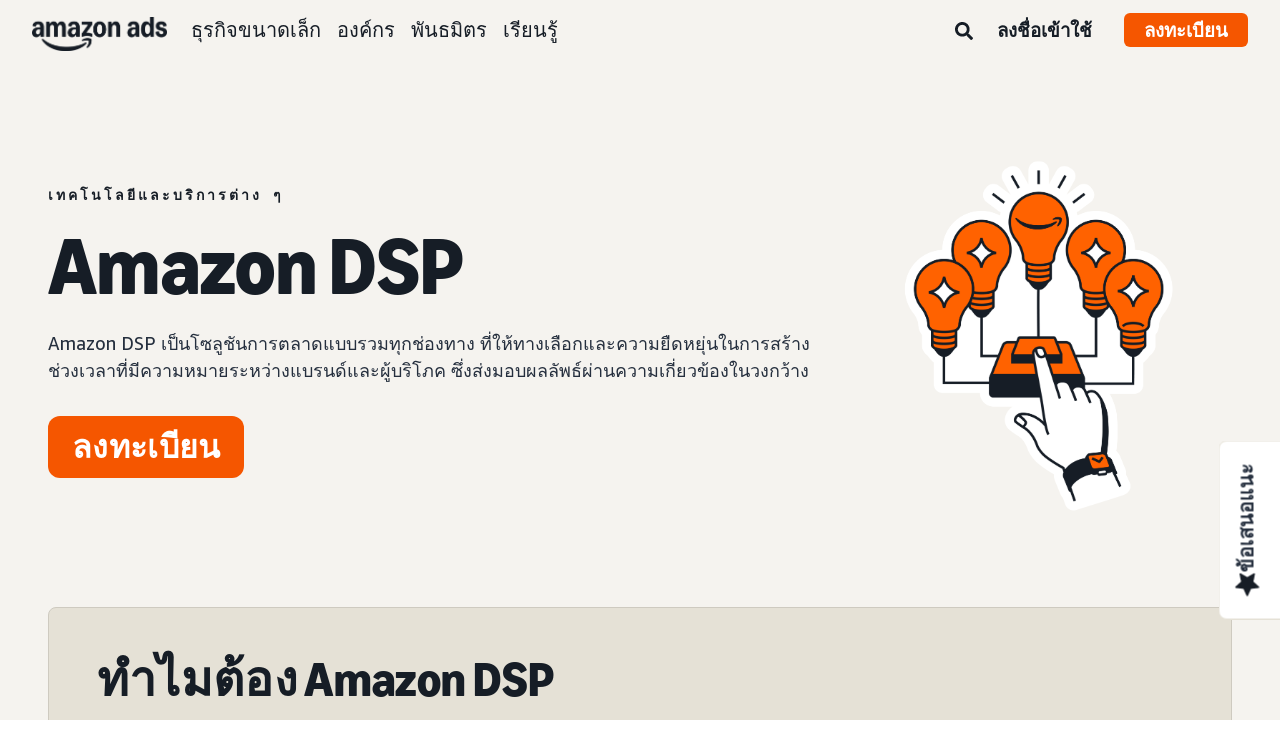

--- FILE ---
content_type: text/html;charset=UTF-8
request_url: https://advertising.amazon.com/th-th/solutions/products/amazon-dsp?ref_=a20m_us_fnav_p_dsp_adtech
body_size: 37471
content:





<!DOCTYPE html>
<html class="a20m" lang="th-TH" dir="ltr">







<head>
    
        <meta charset='utf-8'>
        <meta content='width=device-width, initial-scale=1' name='viewport'>
        
        
        
        <meta name="yandex-verification" content="18c0a3b64524d6c0" />
        
            <meta name="sogou_site_verification" content="dpuOX1k16i" />
        
        
            <meta name="360-site-verification" content="4e9449e33ef7602412f9dbefe32fd061" />
        

        <link rel="icon" type="image/x-icon" href="https://d2h1qfxg5j5pfv.cloudfront.net/favicon.ico">

        
        <style>
            @font-face {
                font-family: 'Amazon Ember';
                src: url(https://d2h1qfxg5j5pfv.cloudfront.net/fonts/brand-refresh/41Y9J1UD9GL.woff2) format("woff2"),
                url(https://d2h1qfxg5j5pfv.cloudfront.net/fonts/brand-refresh/41Fsbi79F7L.woff) format("woff")
            }
            @font-face {
                font-family: 'Amazon Ember';
                font-style: italic;
                src: url(https://d2h1qfxg5j5pfv.cloudfront.net/fonts/brand-refresh/41eP7OPQ6ML.woff2) format("woff2"),
                url(https://d2h1qfxg5j5pfv.cloudfront.net/fonts/brand-refresh/41uzL3bqY7L.woff) format("woff")
            }
            @font-face {
                font-family: 'Amazon Ember';
                font-weight: 700;
                src: url(https://d2h1qfxg5j5pfv.cloudfront.net/fonts/brand-refresh/41ZNelHdIRL.woff2) format("woff2"),
                url(https://d2h1qfxg5j5pfv.cloudfront.net/fonts/brand-refresh/41D44c0ZIPL.woff) format("woff")
            }
            @font-face {
                font-family: 'Amazon Ember';
                font-style: italic;
                font-weight: 700;
                src: url(https://d2h1qfxg5j5pfv.cloudfront.net/fonts/brand-refresh/41py8ows3WL.woff2) format("woff2"),
                    url(https://d2h1qfxg5j5pfv.cloudfront.net/fonts/brand-refresh/41gJVuxkI0L.woff) format("woff")
            }
            @font-face {
                font-family: 'Amazon Ember Mono';
                src: url(https://d2h1qfxg5j5pfv.cloudfront.net/fonts/brand-refresh/41MUw9mEtfL.woff2) format("woff2");
            }
            @font-face {
                font-family: 'Amazon Ember Mono';
                font-weight: 700;
                src: url(https://d2h1qfxg5j5pfv.cloudfront.net/fonts/brand-refresh/511gqcaSjwL.woff2) format("woff2");
            }
            @font-face {
                font-family: 'Ember Modern Display Standard';
                src: url(https://d2h1qfxg5j5pfv.cloudfront.net/fonts/brand-refresh/61R5vujOFZL.woff2) format("woff2");
                letter-spacing: 0.02rem;
            }
            @font-face {
                font-family: 'Ember Modern Display Standard';
                font-weight: 700;
                src: url(https://d2h1qfxg5j5pfv.cloudfront.net/fonts/brand-refresh/61Ht05aFieL.woff2) format("woff2");
                letter-spacing: 0.02rem;
            }

            body {
                font-family: "Amazon Ember", Arial, Helvetica, sans-serif;
            }
        </style>

        
        
        <script>
(function(b,a,c,d){if((b=b.AmazonUIPageJS||b.P)&&b.when&&b.register){c=[];for(a=a.currentScript;a;a=a.parentElement)a.id&&c.push(a.id);return b.log("A copy of P has already been loaded on this page.","FATAL",c.join(" "))}})(window,document,Date);(function(a,b,c,d){"use strict";a._pSetI=function(){return null}})(window,document,Date);(function(c,e,I,B){"use strict";c._pd=function(){var a,u;return function(C,f,h,k,b,D,v,E,F){function w(d){try{return d()}catch(J){return!1}}function l(){if(m){var d={w:c.innerWidth||b.clientWidth,h:c.innerHeight||b.clientHeight};5<Math.abs(d.w-q.w)||50<d.h-q.h?(q=d,n=4,(d=a.mobile||a.tablet?450<d.w&&d.w>d.h:1250<=d.w)?k(b,"a-ws"):b.className=v(b,"a-ws")):0<n&&(n--,x=setTimeout(l,16))}}function G(d){(m=d===B?!m:!!d)&&l()}function H(){return m}if(!u){u=!0;var r=function(){var d=["O","ms","Moz","Webkit"],
c=e.createElement("div");return{testGradients:function(){return!0},test:function(a){var b=a.charAt(0).toUpperCase()+a.substr(1);a=(d.join(b+" ")+b+" "+a).split(" ");for(b=a.length;b--;)if(""===c.style[a[b]])return!0;return!1},testTransform3d:function(){return!0}}}(),y=b.className,z=/(^| )a-mobile( |$)/.test(y),A=/(^| )a-tablet( |$)/.test(y);a={audio:function(){return!!e.createElement("audio").canPlayType},video:function(){return!!e.createElement("video").canPlayType},canvas:function(){return!!e.createElement("canvas").getContext},
svg:function(){return!!e.createElementNS&&!!e.createElementNS("http://www.w3.org/2000/svg","svg").createSVGRect},offline:function(){return navigator.hasOwnProperty&&navigator.hasOwnProperty("onLine")&&navigator.onLine},dragDrop:function(){return"draggable"in e.createElement("span")},geolocation:function(){return!!navigator.geolocation},history:function(){return!(!c.history||!c.history.pushState)},webworker:function(){return!!c.Worker},autofocus:function(){return"autofocus"in e.createElement("input")},
inputPlaceholder:function(){return"placeholder"in e.createElement("input")},textareaPlaceholder:function(){return"placeholder"in e.createElement("textarea")},localStorage:function(){return"localStorage"in c&&null!==c.localStorage},orientation:function(){return"orientation"in c},touch:function(){return"ontouchend"in e},gradients:function(){return r.testGradients()},hires:function(){var a=c.devicePixelRatio&&1.5<=c.devicePixelRatio||c.matchMedia&&c.matchMedia("(min-resolution:144dpi)").matches;E("hiRes"+
(z?"Mobile":A?"Tablet":"Desktop"),a?1:0);return a},transform3d:function(){return r.testTransform3d()},touchScrolling:function(){return f(/Windowshop|android|OS ([5-9]|[1-9][0-9]+)(_[0-9]{1,2})+ like Mac OS X|SOFTWARE=([5-9]|[1-9][0-9]+)(.[0-9]{1,2})+.*DEVICE=iPhone|Chrome|Silk|Firefox|Trident.+?; Touch/i)},ios:function(){return f(/OS [1-9][0-9]*(_[0-9]*)+ like Mac OS X/i)&&!f(/trident|Edge/i)},android:function(){return f(/android.([1-9]|[L-Z])/i)&&!f(/trident|Edge/i)},mobile:function(){return z},
tablet:function(){return A},rtl:function(){return"rtl"===b.dir}};for(var g in a)a.hasOwnProperty(g)&&(a[g]=w(a[g]));for(var t="textShadow textStroke boxShadow borderRadius borderImage opacity transform transition".split(" "),p=0;p<t.length;p++)a[t[p]]=w(function(){return r.test(t[p])});var m=!0,x=0,q={w:0,h:0},n=4;l();h(c,"resize",function(){clearTimeout(x);n=4;l()});b.className=v(b,"a-no-js");k(b,"a-js");!f(/OS [1-8](_[0-9]*)+ like Mac OS X/i)||c.navigator.standalone||f(/safari/i)||k(b,"a-ember");
h=[];for(g in a)a.hasOwnProperty(g)&&a[g]&&h.push("a-"+g.replace(/([A-Z])/g,function(a){return"-"+a.toLowerCase()}));k(b,h.join(" "));b.setAttribute("data-aui-build-date",F);C.register("p-detect",function(){return{capabilities:a,localStorage:a.localStorage&&D,toggleResponsiveGrid:G,responsiveGridEnabled:H}});return a||{}}}}()})(window,document,Date);(function(a,p,q,k){function m(e,b,c,g){a.P.when.apply(a.P,b).register("flow:"+e,function(){var a=g.apply(this,arguments);return c||a})}function l(e){a.P.log(e,"FATAL","AmazonUIPageJS@AUIDefineJS")}function f(a,b,c){Object.defineProperty(a,b,{value:c,writable:!1})}function n(e,b,c){"string"!==typeof e&&a.P.error("Anonymous modules are not supported.");var g=c!==k?c:"function"===typeof b?b:k;g||a.P.error("A callback must be provided");var f,h=[];if(c&&Array.isArray(b)&&(h=b.reduce(function(b,d){if("module"===
d||"require"===d)a.P.error('"module" or "require" injection is not supported.');else if("exports"===d){d=f={};var c="flow:"+e+"-exports";a.P.declare(c,d);b.push(c)}else 0!==d.lastIndexOf("@amzn/",0)?l("Dependency "+d+" does not begin with '@amzn/'"):b.push("flow:"+d);return b},[]),b.length!==h.length))return;m(e,h,f,g)}"use strict";Object.prototype.hasOwnProperty.call(a,"aui")?l("AUIDefineJS is already present globally"):(f(a,"aui",{}),f(a.aui,"amd_define",n))})(window,document,Date);(function(g,h,C,D){function K(a){l&&l.tag&&l.tag(p(":","aui",a))}function q(a,b){l&&l.count&&l.count("aui:"+a,0===b?0:b||(l.count("aui:"+a)||0)+1)}function L(a){try{return a.test(navigator.userAgent)}catch(b){return!1}}function x(a,b,c){a.addEventListener?a.addEventListener(b,c,!1):a.attachEvent&&a.attachEvent("on"+b,c)}function p(a,b,c,f){b=b&&c?b+a+c:b||c;return f?p(a,b,f):b}function y(a,b,c){try{Object.defineProperty(a,b,{value:c,writable:!1})}catch(f){a[b]=c}return c}function M(a,b){a.className=
N(a,b)+" "+b}function N(a,b){return(" "+a.className+" ").split(" "+b+" ").join(" ").replace(/^ | $/g,"")}function aa(a,b,c){var f=c=a.length,e=function(){f--||(E.push(b),F||(m?m.set(z):setTimeout(z,0),F=!0))};for(e();c--;)O[a[c]]?e():(u[a[c]]=u[a[c]]||[]).push(e)}function ba(a,b,c,f,e){var d=h.createElement(a?"script":"link");x(d,"error",f);e&&x(d,"load",e);a?(d.type="text/javascript",d.async=!0,c&&/AUIClients|images[/]I/.test(b)&&d.setAttribute("crossorigin","anonymous"),d.src=b):(d.rel="stylesheet",
d.href=b);h.getElementsByTagName("head")[0].appendChild(d)}function P(a,b){return function(c,f){function e(){ba(b,c,d,function(b){G?q("resource_unload"):d?(d=!1,q("resource_retry"),e()):(q("resource_error"),a.log("Asset failed to load: "+c));b&&b.stopPropagation?b.stopPropagation():g.event&&(g.event.cancelBubble=!0)},f)}if(Q[c])return!1;Q[c]=!0;q("resource_count");var d=!0;return!e()}}function ca(a,b,c){for(var f={name:a,guard:function(c){return b.guardFatal(a,c)},guardTime:function(a){return b.guardTime(a)},
logError:function(c,d,e){b.logError(c,d,e,a)}},e=[],d=0;d<c.length;d++)A.hasOwnProperty(c[d])&&(e[d]=H.hasOwnProperty(c[d])?H[c[d]](A[c[d]],f):A[c[d]]);return e}function v(a,b,c,f,e){return function(d,k){function n(){var a=null;f?a=k:"function"===typeof k&&(q.start=r(),a=k.apply(g,ca(d,h,l)),q.end=r());if(b){A[d]=a;a=d;for(O[a]=!0;(u[a]||[]).length;)u[a].shift()();delete u[a]}q.done=!0}var h=e||this;"function"===typeof d&&(k=d,d=D);b&&(d=d?d.replace(R,""):"__NONAME__",I.hasOwnProperty(d)&&h.error(p(", reregistered by ",
p(" by ",d+" already registered",I[d]),h.attribution),d),I[d]=h.attribution);for(var l=[],m=0;m<a.length;m++)l[m]=a[m].replace(R,"");var q=w[d||"anon"+ ++da]={depend:l,registered:r(),namespace:h.namespace};d&&ea.hasOwnProperty(d);c?n():aa(l,h.guardFatal(d,n),d);return{decorate:function(a){H[d]=h.guardFatal(d,a)}}}}function S(a){return function(){var b=Array.prototype.slice.call(arguments);return{execute:v(b,!1,a,!1,this),register:v(b,!0,a,!1,this)}}}function J(a,b){return function(c,f){f||(f=c,c=
D);var e=this.attribution;return function(){n.push(b||{attribution:e,name:c,logLevel:a});var d=f.apply(this,arguments);n.pop();return d}}}function B(a,b){this.load={js:P(this,!0),css:P(this)};y(this,"namespace",b);y(this,"attribution",a)}function T(){h.body?k.trigger("a-bodyBegin"):setTimeout(T,20)}"use strict";var t=C.now=C.now||function(){return+new C},r=function(a){return a&&a.now?a.now.bind(a):t}(g.performance),fa=r(),ea={},l=g.ue;K();K("aui_build_date:3.25.10-2026-01-27");var U={getItem:function(a){try{return g.localStorage.getItem(a)}catch(b){}},
setItem:function(a,b){try{return g.localStorage.setItem(a,b)}catch(c){}}},m=g._pSetI(),E=[],ha=[],F=!1,ia=navigator.scheduling&&"function"===typeof navigator.scheduling.isInputPending;var z=function(){for(var a=m?m.set(z):setTimeout(z,0),b=t();ha.length||E.length;)if(E.shift()(),m&&ia){if(150<t()-b&&!navigator.scheduling.isInputPending()||50<t()-b&&navigator.scheduling.isInputPending())return}else if(50<t()-b)return;m?m.clear(a):clearTimeout(a);F=!1};var O={},u={},Q={},G=!1;x(g,"beforeunload",function(){G=
!0;setTimeout(function(){G=!1},1E4)});var R=/^prv:/,I={},A={},H={},w={},da=0,ja=String.fromCharCode(92),n=[],V=!0,W=g.onerror;g.onerror=function(a,b,c,f,e){e&&"object"===typeof e||(e=Error(a,b,c),e.columnNumber=f,e.stack=b||c||f?p(ja,e.message,"at "+p(":",b,c,f)):D);var d=n.pop()||{};e.attribution=p(":",e.attribution||d.attribution,d.name);e.logLevel=d.logLevel;e.attribution&&console&&console.log&&console.log([e.logLevel||"ERROR",a,"thrown by",e.attribution].join(" "));n=[];W&&(d=[].slice.call(arguments),
d[4]=e,W.apply(g,d))};B.prototype={logError:function(a,b,c,f){b={message:b,logLevel:c||"ERROR",attribution:p(":",this.attribution,f)};if(g.ueLogError)return g.ueLogError(a||b,a?b:null),!0;console&&console.error&&(console.log(b),console.error(a));return!1},error:function(a,b,c,f){a=Error(p(":",f,a,c));a.attribution=p(":",this.attribution,b);throw a;},guardError:J(),guardFatal:J("FATAL"),guardCurrent:function(a){var b=n[n.length-1];return b?J(b.logLevel,b).call(this,a):a},guardTime:function(a){var b=
n[n.length-1],c=b&&b.name;return c&&c in w?function(){var b=r(),e=a.apply(this,arguments);w[c].async=(w[c].async||0)+r()-b;return e}:a},log:function(a,b,c){return this.logError(null,a,b,c)},declare:v([],!0,!0,!0),register:v([],!0),execute:v([]),AUI_BUILD_DATE:"3.25.10-2026-01-27",when:S(),now:S(!0),trigger:function(a,b,c){var f=t();this.declare(a,{data:b,pageElapsedTime:f-(g.aPageStart||NaN),triggerTime:f});c&&c.instrument&&X.when("prv:a-logTrigger").execute(function(b){b(a)})},handleTriggers:function(){this.log("handleTriggers deprecated")},
attributeErrors:function(a){return new B(a)},_namespace:function(a,b){return new B(a,b)},setPriority:function(a){V?V=!1:this.log("setPriority only accept the first call.")}};var k=y(g,"AmazonUIPageJS",new B);var X=k._namespace("PageJS","AmazonUI");X.declare("prv:p-debug",w);k.declare("p-recorder-events",[]);k.declare("p-recorder-stop",function(){});y(g,"P",k);T();if(h.addEventListener){var Y;h.addEventListener("DOMContentLoaded",Y=function(){k.trigger("a-domready");h.removeEventListener("DOMContentLoaded",
Y,!1)},!1)}var Z=h.documentElement,ka=g._pd(k,L,x,M,Z,U,N,q,"3.25.10-2026-01-27");L(/UCBrowser/i)||ka.localStorage&&M(Z,U.getItem("a-font-class"));k.declare("a-event-revised-handling",!1);k.declare("a-fix-event-off",!1);q("pagejs:pkgExecTime",r()-fa)})(window,document,Date);(function(d,C,E,F){function t(m){e&&e.tag&&e.tag(f(":","aui",m))}function g(m,d){e&&e.count&&e.count("aui:"+m,0===d?0:d||(e.count("aui:"+m)||0)+1)}function v(d){try{return d.test(navigator.userAgent)}catch(x){return!1}}function k(d){return"function"===typeof d}function w(d,f,h){d.addEventListener?d.addEventListener(f,h,!1):d.attachEvent&&d.attachEvent("on"+f,h)}function f(d,g,h,k){g=g&&h?g+d+h:g||h;return k?f(d,g,k):g}"use strict";var e=d.ue,z=String.fromCharCode(92);P.execute("RetailPageServiceWorker",
function(){function m(a,b){l.controller&&a?(a={feature:"retail_service_worker_messaging",command:a},b&&(a.data=b),l.controller.postMessage(a)):a&&g("sw:sw_message_no_ctrl",1)}function x(a){var b=a.data;if(b&&"retail_service_worker_messaging"===b.feature&&b.command&&b.data){var c=b.data;a=d.ue;var n=d.ueLogError;switch(b.command){case "log_counter":a&&k(a.count)&&c.name&&a.count(c.name,0===c.value?0:c.value||1);break;case "log_tag":a&&k(a.tag)&&c.tag&&(a.tag(c.tag),b=d.uex,a.isl&&k(b)&&b("at"));break;
case "log_error":n&&k(n)&&c.message&&n({message:c.message,logLevel:c.level||"ERROR",attribution:c.attribution||"RetailServiceWorker"});break;case "log_weblab_trigger":if(!c.weblab||!c.treatment)break;a&&k(a.trigger)?a.trigger(c.weblab,c.treatment):(g("sw:wt:miss"),g("sw:wt:miss:"+c.weblab+":"+c.treatment));break;default:g("sw:unsupported_message_command",1)}}}function h(a,b){return"sw:"+(b||"")+":"+a+":"}function y(){p.forEach(function(a){t(a)})}function r(a){return a.capabilities.isAmazonApp&&a.capabilities.android}
function A(a,b,c){if(b)if(b.mshop&&r(a))a=h(c,"mshop_and"),b=b.mshop.action,p.push(a+"supported"),b(a,c);else if(b.browser){a=v(/Chrome/i)&&!v(/Edge/i)&&!v(/OPR/i)&&!a.capabilities.isAmazonApp&&!v(new RegExp(z+"bwv"+z+"b"));var d=b.browser;b=h(c,"browser");a?(a=d.action,p.push(b+"supported"),a(b,c)):p.push(b+"unsupported")}}function B(a,b,c){a&&p.push(h("register",c)+"unsupported");b&&p.push(h("unregister",c)+"unsupported");y()}try{var l=navigator.serviceWorker}catch(a){t("sw:nav_err")}(function(){if(l){var a=
function(){m("page_loaded",{rid:d.ue_id,mid:d.ue_mid,pty:d.ue_pty,sid:d.ue_sid,spty:d.ue_spty,furl:d.ue_furl})};w(l,"message",x);m("client_messaging_ready");P.when("load").execute(a);w(l,"controllerchange",function(){m("client_messaging_ready");"complete"===C.readyState&&a()})}})();var p=[],q=function(a,b){var c=d.uex,n=d.uet;a=f(":","aui","sw",a);"ld"===b&&k(c)?c("ld",a,{wb:1}):k(n)&&n(b,a,{wb:1})},D=function(a,b,c){function n(a){b&&k(b.failure)&&b.failure(a)}function h(){m=setTimeout(function(){t(f(":",
"sw:"+e,u.TIMED_OUT));n({ok:!1,statusCode:u.TIMED_OUT,done:!1});q(e,"ld")},c||4E3)}var u={NO_CONTROLLER:"no_ctrl",TIMED_OUT:"timed_out",UNSUPPORTED_BROWSER:"unsupported_browser",UNEXPECTED_RESPONSE:"unexpected_response"},e=f(":",a.feature,a.command),m,p=!0;if("MessageChannel"in d&&l&&"controller"in l)if(l.controller){var r=new MessageChannel;r.port1.onmessage=function(c){(c=c.data)&&c.feature===a.feature&&c.command===a.command?(p&&(q(e,"cf"),p=!1),q(e,"af"),clearTimeout(m),c.done||h(),c.ok?b&&k(b.success)&&
b.success(c):n(c),c.done&&q(e,"ld")):g(f(":","sw:"+e,u.UNEXPECTED_RESPONSE),1)};h();q(e,"bb");l.controller.postMessage(a,[r.port2])}else t(f(":","sw:"+a.feature,u.NO_CONTROLLER)),n({ok:!1,statusCode:u.NO_CONTROLLER,done:!0});else t(f(":","sw:"+a.feature,u.UNSUPPORTED_BROWSER)),n({ok:!1,statusCode:u.UNSUPPORTED_BROWSER,done:!0})};(function(){l?(q("ctrl_changed","bb"),l.addEventListener("controllerchange",function(){t("sw:ctrl_changed");q("ctrl_changed","ld")})):g(f(":","sw:ctrl_changed","sw_unsupp"),
1)})();(function(){var a=function(){q(b,"ld");var a=d.uex;D({feature:"page_proxy",command:"request_feature_tags"},{success:function(b){b=b.data;Array.isArray(b)&&b.forEach(function(a){"string"===typeof a?t(f(":","sw:ppft",a)):g(f(":","sw:ppft","invalid_tag"),1)});g(f(":","sw:ppft","success"),1);e&&e.isl&&k(a)&&a("at")},failure:function(a){g(f(":","sw:ppft","error:"+(a.statusCode||"ppft_error")),1)}})};if("requestIdleCallback"in d){var b=f(":","ppft","callback_ricb");d.requestIdleCallback(a,{timeout:1E3})}else b=
f(":","ppft","callback_timeout"),setTimeout(a,0);q(b,"bb")})();(function(a){var b=a.reg,c=a.unreg;l&&l.getRegistrations?(P.when("A").execute(function(b){if((a.reg.mshop||a.unreg.mshop)&&"function"===typeof r&&r(b)){var f=a.reg.mshop?"T1":"C",e=d.ue;e&&e.trigger?e.trigger("MSHOP_SW_CLIENT_446196",f):g("sw:mshop:wt:failed")}A(b,c,"unregister")}),w(d,"load",function(){P.when("A").execute(function(a){A(a,b,"register");y()})})):(B(b&&b.browser,c&&c.browser,"browser"),P.when("A").execute(function(a){"function"===
typeof r&&r(a)&&B(b&&b.mshop,c&&c.mshop,"mshop_and")}))})({reg:{},unreg:{}})})})(window,document,Date);
  (window.AmazonUIPageJS ? AmazonUIPageJS : P).load.js('https://m.media-amazon.com/images/I/11zuylp74DL._RC|61xJcNKKLXL.js,11Y+5x+kkTL.js,51LPrROZ2JL.js,11yKORv-GTL.js,11GgN1+C7hL.js,01+z+uIeJ-L.js,01VRMV3FBdL.js,21NadQlXUWL.js,01vRf9id2EL.js,11a7qqY8xXL.js,11Kqv22sALL.js,51C4kaFbiAL.js,11FhdH2HZwL.js,11wb9K3sw0L.js,11BrgrMAHUL.js,11GPhx42StL.js,210X-JWUe-L.js,01Svfxfy8OL.js,61uZ+hPSDZL.js,01ikBbTAneL.js,316JwWyajNL.js,01qXJuwGmxL.js,01WlsjNmqIL.js,11F929pmpYL.js,31vxRYDelFL.js,01rpauTep4L.js,31rqCOnXDNL.js,011FfPwYqHL.js,21vGxgxnRsL.js,013ncka0wXL.js,21kN0q4IA-L.js,01VvIkYCafL.js,11vb6P5C5AL.js,01VMML3XPCL.js_.js?AUIClients/AmazonUI');
</script>


        <script type="text/javascript">
            window.reactHeaderNavItems = JSON.parse('[{"title":"\\u0E18\\u0E38\\u0E23\\u0E01\\u0E34\\u0E08\\u0E02\\u0E19\\u0E32\\u0E14\\u0E40\\u0E25\\u0E47\\u0E01","stringId":"adsamazon_small_business","dropdownMenu":[{"items":[{"type":"secondary","title":"\\u0E40\\u0E1B\\u0E49\\u0E32\\u0E2B\\u0E21\\u0E32\\u0E22","stringId":"adsamazon_goals"},{"type":"tertiary","title":"\\u0E2A\\u0E23\\u0E49\\u0E32\\u0E07\\u0E01\\u0E32\\u0E23\\u0E23\\u0E31\\u0E1A\\u0E23\\u0E39\\u0E49\\u0E02\\u0E2D\\u0E07\\u0E41\\u0E1A\\u0E23\\u0E19\\u0E14\\u0E4C","stringId":"adsamazon_objective_awareness","url":"/th-th/objectives/brand-awareness","mobileTitle":"","mobileStringId":"","description":"","descStrId":"","imageUrl":"","iconName":"Build_brand_awareness","ref":"a20m_us_hnav_smb_obj_ba"},{"type":"tertiary","title":"\\u0E40\\u0E02\\u0E49\\u0E32\\u0E16\\u0E36\\u0E07\\u0E25\\u0E39\\u0E01\\u0E04\\u0E49\\u0E32\\u0E21\\u0E32\\u0E01\\u0E02\\u0E36\\u0E49\\u0E19","stringId":"adsamazon_objective_reach","url":"/th-th/objectives/reach-more-customers","mobileTitle":"","mobileStringId":"","description":"","descStrId":"","imageUrl":"","iconName":"Reach_more_customers","ref":"a20m_us_hnav_smb_obj_rch"},{"type":"tertiary","title":"\\u0E40\\u0E1E\\u0E34\\u0E48\\u0E21\\u0E08\\u0E33\\u0E19\\u0E27\\u0E19\\u0E01\\u0E32\\u0E23\\u0E40\\u0E02\\u0E49\\u0E32\\u0E0A\\u0E21","stringId":"adsamazon_objective_traffic","url":"/th-th/objectives/increase-traffic","mobileTitle":"","mobileStringId":"","description":"","descStrId":"","imageUrl":"","iconName":"Increase_traffic","ref":"a20m_us_hnav_smb_obj_trffc"},{"type":"tertiary","title":"\\u0E40\\u0E1E\\u0E34\\u0E48\\u0E21\\u0E22\\u0E2D\\u0E14\\u0E02\\u0E32\\u0E22\\u0E41\\u0E25\\u0E30\\u0E04\\u0E2D\\u0E19\\u0E40\\u0E27\\u0E2D\\u0E23\\u0E4C\\u0E0A\\u0E31\\u0E19","stringId":"adsamazon_objective_sales","url":"/th-th/objectives/increase-sales","mobileTitle":"","mobileStringId":"","description":"","descStrId":"","imageUrl":"","iconName":"Increase_conversion","ref":"a20m_us_hnav_smb_obj_sls"},{"type":"tertiary","title":"\\u0E22\\u0E01\\u0E23\\u0E30\\u0E14\\u0E31\\u0E1A\\u0E04\\u0E27\\u0E32\\u0E21\\u0E20\\u0E31\\u0E01\\u0E14\\u0E35\\u0E02\\u0E2D\\u0E07\\u0E25\\u0E39\\u0E01\\u0E04\\u0E49\\u0E32","stringId":"adsamazon_objective_loyalty","url":"/th-th/objectives/customer-loyalty","iconName":"Improve_customer_loyalty","ref":"a20m_us_hnav_smb_obj_lylty"}]},{"items":[{"type":"secondary","title":"\\u0E1C\\u0E25\\u0E34\\u0E15\\u0E20\\u0E31\\u0E13\\u0E11\\u0E4C\\u0E41\\u0E25\\u0E30\\u0E23\\u0E39\\u0E1B\\u0E41\\u0E1A\\u0E1A\\u0E42\\u0E06\\u0E29\\u0E13\\u0E32","stringId":"adsamazon_products_ad_products_formats","url":"/th-th/products","ref":"a20m_us_hnav_smb_p"},{"type":"tertiary","title":"Sponsored Products","stringId":"adsamazon_products_sponsored_products","url":"/th-th/solutions/products/sponsored-products","iconName":"Sponsored_Products","ref":"a20m_us_hnav_smb_p_sp"},{"type":"tertiary","title":"Sponsored Brands","stringId":"adsamazon_products_sponsored_brands","url":"/th-th/solutions/products/sponsored-brands","iconName":"Sponsored_Brands","ref":"a20m_us_hnav_smb_p_sb"},{"type":"tertiary","title":"\\u0E42\\u0E06\\u0E29\\u0E13\\u0E32\\u0E14\\u0E34\\u0E2A\\u0E40\\u0E1E\\u0E25\\u0E22\\u0E4C","stringId":"adsamazon_products_display","url":"/th-th/products/display-ads","iconName":"Display_Ads","ref":"a20m_us_hnav_smb_p_da"},{"type":"tertiary","title":"\\u0E42\\u0E06\\u0E29\\u0E13\\u0E32\\u0E27\\u0E34\\u0E14\\u0E35\\u0E42\\u0E2D","stringId":"adsamazon_products_video_ads","url":"/th-th/solutions/products/streaming-tv-ads","mobileTitle":"","mobileStringId":"","description":"","descStrId":"","imageUrl":"","iconName":"Sponsored_TV","ref":"a20m_us_hnav_p_stv"},{"type":"tertiary","title":"\\u0E23\\u0E49\\u0E32\\u0E19\\u0E04\\u0E49\\u0E32\\u0E41\\u0E1A\\u0E23\\u0E19\\u0E14\\u0E4C","stringId":"adsamazon_products_stores","url":"/th-th/solutions/products/stores","iconName":"Stores","ref":"a20m_us_hnav_smb_p_st"},{"type":"tertiary","title":"\\u0E14\\u0E39\\u0E17\\u0E31\\u0E49\\u0E07\\u0E2B\\u0E21\\u0E14","stringId":"adsamazon_view_all","url":"/th-th/products","iconName":"View_All","ref":"a20m_us_hnav_smb_p_all"}]},{"items":[{"type":"secondary","title":"\\u0E02\\u0E49\\u0E2D\\u0E21\\u0E39\\u0E25\\u0E40\\u0E0A\\u0E34\\u0E07\\u0E25\\u0E36\\u0E01\\u0E41\\u0E25\\u0E30\\u0E01\\u0E32\\u0E23\\u0E27\\u0E32\\u0E07\\u0E41\\u0E1C\\u0E19","stringId":"adsamazon_insights_planning","url":"/th-th/insights-and-planning","mobileTitle":"\\u0E14\\u0E39\\u0E02\\u0E49\\u0E2D\\u0E21\\u0E39\\u0E25\\u0E40\\u0E0A\\u0E34\\u0E07\\u0E25\\u0E36\\u0E01\\u0E41\\u0E25\\u0E30\\u0E01\\u0E32\\u0E23\\u0E27\\u0E32\\u0E07\\u0E41\\u0E1C\\u0E19\\u0E17\\u0E31\\u0E49\\u0E07\\u0E2B\\u0E21\\u0E14","mobileStringId":"adsamazon_mobile_viewall_insights_planning","ref":"a20m_us_hnav_smb_p_ip"},{"type":"tertiary","title":"\\u0E02\\u0E49\\u0E2D\\u0E21\\u0E39\\u0E25\\u0E40\\u0E0A\\u0E34\\u0E07\\u0E25\\u0E36\\u0E01\\u0E02\\u0E2D\\u0E07\\u0E01\\u0E25\\u0E38\\u0E48\\u0E21\\u0E40\\u0E1B\\u0E49\\u0E32\\u0E2B\\u0E21\\u0E32\\u0E22","stringId":"adsamazon_products_audience_insights","url":"/th-th/insights-and-planning/audiences","ref":"a20m_us_hnav_smb_p_ip_aud"},{"type":"secondary","title":"\\u0E42\\u0E0B\\u0E25\\u0E39\\u0E0A\\u0E31\\u0E19\\u0E17\\u0E35\\u0E48\\u0E2A\\u0E23\\u0E49\\u0E32\\u0E07\\u0E2A\\u0E23\\u0E23\\u0E04\\u0E4C","stringId":"adsamazon_creative_solutions","url":"/th-th/creative-solutions","mobileTitle":"\\u0E14\\u0E39\\u0E42\\u0E0B\\u0E25\\u0E39\\u0E0A\\u0E31\\u0E19\\u0E17\\u0E35\\u0E48\\u0E2A\\u0E23\\u0E49\\u0E32\\u0E07\\u0E2A\\u0E23\\u0E23\\u0E04\\u0E4C\\u0E17\\u0E31\\u0E49\\u0E07\\u0E2B\\u0E21\\u0E14","mobileStringId":"adsamazon_mobile_viewall_creative_solutions","ref":"a20m_us_hnav_smb_p_crtv"},{"type":"tertiary","title":"\\u0E01\\u0E32\\u0E23\\u0E1B\\u0E23\\u0E31\\u0E1A\\u0E1B\\u0E23\\u0E38\\u0E07\\u0E0A\\u0E34\\u0E49\\u0E19\\u0E07\\u0E32\\u0E19\\u0E42\\u0E06\\u0E29\\u0E13\\u0E32","stringId":"adsamazon_products_creative_enhancements","url":"/th-th/creative-solutions/enhancements","mobileTitle":"","mobileStringId":"","description":"","descStrId":"","imageUrl":"","iconName":"","ref":"a20m_us_hnav_smb_p_crtv_enh"},{"type":"tertiary","title":"\\u0E1A\\u0E23\\u0E34\\u0E01\\u0E32\\u0E23\\u0E40\\u0E01\\u0E35\\u0E48\\u0E22\\u0E27\\u0E01\\u0E31\\u0E1A\\u0E0A\\u0E34\\u0E49\\u0E19\\u0E07\\u0E32\\u0E19\\u0E42\\u0E06\\u0E29\\u0E13\\u0E32","stringId":"adsamazon_products_creative_services","url":"/th-th/creative-solutions/services","ref":"a20m_us_hnav_smb_p_crtv_serv"},{"type":"tertiary","title":"\\u0E40\\u0E04\\u0E23\\u0E37\\u0E48\\u0E2D\\u0E07\\u0E21\\u0E37\\u0E2D\\u0E02\\u0E2D\\u0E07\\u0E0A\\u0E34\\u0E49\\u0E19\\u0E07\\u0E32\\u0E19\\u0E42\\u0E06\\u0E29\\u0E13\\u0E32","stringId":"adsamazon_products_creative_tools","url":"/th-th/creative-solutions/tools","ref":"a20m_us_hnav_smb_p_crtv_tls"},{"type":"secondary","title":"\\u0E01\\u0E32\\u0E23\\u0E15\\u0E23\\u0E27\\u0E08\\u0E27\\u0E31\\u0E14\\u0E41\\u0E25\\u0E30\\u0E01\\u0E32\\u0E23\\u0E27\\u0E34\\u0E40\\u0E04\\u0E23\\u0E32\\u0E30\\u0E2B\\u0E4C","stringId":"adsamazon_measurement","url":"/th-th/measurement-analytics","mobileTitle":"\\u0E14\\u0E39\\u0E01\\u0E32\\u0E23\\u0E15\\u0E23\\u0E27\\u0E08\\u0E27\\u0E31\\u0E14\\u0E41\\u0E25\\u0E30\\u0E01\\u0E32\\u0E23\\u0E27\\u0E34\\u0E40\\u0E04\\u0E23\\u0E32\\u0E30\\u0E2B\\u0E4C\\u0E17\\u0E31\\u0E49\\u0E07\\u0E2B\\u0E21\\u0E14","mobileStringId":"adsamazon_mobile_viewall_measurement_analytics","ref":"a20m_us_hnav_smb_p_mea"},{"type":"tertiary","title":"Amazon Attribution","stringId":"adsamazon_products_amazon_attribution","url":"/th-th/solutions/products/amazon-attribution","ref":"a20m_us_hnav_smb_p_mea_attr"},{"type":"tertiary","title":"\\u0E01\\u0E32\\u0E23\\u0E23\\u0E32\\u0E22\\u0E07\\u0E32\\u0E19\\u0E41\\u0E04\\u0E21\\u0E40\\u0E1B\\u0E0D","stringId":"adsamazon_products_campaign_reporting","url":"/th-th/measurement-analytics/campaign-reporting","ref":"a20m_us_hnav_smb_p_mea_cr"}]},{"items":[{"type":"feature","title":"Learn from small-business owners","stringId":"adsamazon_smb_rising_stars","url":"/th-th/rising-stars","description":"Watch RISING STARS, a new video series that highlights advertisers facing common business challenges.","descStrId":"adsamazon_smb_rising_stars_description","imageUrl":"https://m.media-amazon.com/images/G/01/AdProductsWebsite/images/campaigns/rising-stars/rising-stars-promo-thumbnail.png","ref":"a20m_us_hnav_smb_rs#rs"},{"type":"secondary-plain","title":"\\u0E17\\u0E23\\u0E31\\u0E1E\\u0E22\\u0E32\\u0E01\\u0E23\\u0E40\\u0E1E\\u0E34\\u0E48\\u0E21\\u0E40\\u0E15\\u0E34\\u0E21","stringId":"adsamazon_additional_resources"},{"type":"tertiary","title":"\\u0E04\\u0E49\\u0E19\\u0E2B\\u0E32\\u0E1E\\u0E31\\u0E19\\u0E18\\u0E21\\u0E34\\u0E15\\u0E23","stringId":"adsamazon_partners_find_partner","url":"/th-th/partners/directory","ref":"a20m_us_hnav_smb_prt_drct"},{"type":"tertiary","title":"\\u0E02\\u0E49\\u0E2D\\u0E21\\u0E39\\u0E25\\u0E08\\u0E33\\u0E40\\u0E1E\\u0E32\\u0E30\\u0E41\\u0E25\\u0E30\\u0E19\\u0E42\\u0E22\\u0E1A\\u0E32\\u0E22\\u0E42\\u0E06\\u0E29\\u0E13\\u0E32","stringId":"adsamazon_resources_adspecs","url":"/th-th/resources/ad-specs","ref":"a20m_us_hnav_smb_spcs"},{"type":"tertiary","title":"\\u0E44\\u0E21\\u0E48\\u0E41\\u0E19\\u0E48\\u0E43\\u0E08\\u0E27\\u0E48\\u0E32\\u0E08\\u0E30\\u0E40\\u0E23\\u0E34\\u0E48\\u0E21\\u0E15\\u0E49\\u0E19\\u0E17\\u0E35\\u0E48\\u0E44\\u0E2B\\u0E19\\u0E43\\u0E0A\\u0E48\\u0E2B\\u0E23\\u0E37\\u0E2D\\u0E44\\u0E21\\u0E48","stringId":"adsamazon_gsh","url":"/th-th/get-started","mobileTitle":"","mobileStringId":"","description":"","descStrId":"","imageUrl":"","iconName":"","ref":"a20m_us_hnav_smb_gsh"}]}]},{"title":"\\u0E2D\\u0E07\\u0E04\\u0E4C\\u0E01\\u0E23","stringId":"adsamazon_enterprise","dropdownMenu":[{"items":[{"type":"secondary","title":"\\u0E40\\u0E1B\\u0E49\\u0E32\\u0E2B\\u0E21\\u0E32\\u0E22","stringId":"adsamazon_goals"},{"type":"tertiary","title":"\\u0E2A\\u0E23\\u0E49\\u0E32\\u0E07\\u0E01\\u0E32\\u0E23\\u0E23\\u0E31\\u0E1A\\u0E23\\u0E39\\u0E49\\u0E02\\u0E2D\\u0E07\\u0E41\\u0E1A\\u0E23\\u0E19\\u0E14\\u0E4C","stringId":"adsamazon_objective_awareness","url":"/th-th/objectives/brand-awareness","mobileTitle":"","mobileStringId":"","description":"","descStrId":"","imageUrl":"","iconName":"Build_brand_awareness","ref":"a20m_us_hnav_ent_obj_ba#enterprise"},{"type":"tertiary","title":"\\u0E40\\u0E02\\u0E49\\u0E32\\u0E16\\u0E36\\u0E07\\u0E25\\u0E39\\u0E01\\u0E04\\u0E49\\u0E32\\u0E21\\u0E32\\u0E01\\u0E02\\u0E36\\u0E49\\u0E19","stringId":"adsamazon_objective_reach","url":"/th-th/objectives/reach-more-customers","iconName":"Reach_more_customers","ref":"a20m_us_hnav_ent_obj_rch#enterprise"},{"type":"tertiary","title":"\\u0E40\\u0E1E\\u0E34\\u0E48\\u0E21\\u0E08\\u0E33\\u0E19\\u0E27\\u0E19\\u0E01\\u0E32\\u0E23\\u0E40\\u0E02\\u0E49\\u0E32\\u0E0A\\u0E21","stringId":"adsamazon_objective_traffic","url":"/th-th/objectives/increase-traffic","iconName":"Increase_traffic","ref":"a20m_us_hnav_ent_obj_trffc#enterprise"},{"type":"tertiary","title":"\\u0E40\\u0E1E\\u0E34\\u0E48\\u0E21\\u0E22\\u0E2D\\u0E14\\u0E02\\u0E32\\u0E22\\u0E41\\u0E25\\u0E30\\u0E04\\u0E2D\\u0E19\\u0E40\\u0E27\\u0E2D\\u0E23\\u0E4C\\u0E0A\\u0E31\\u0E19","stringId":"adsamazon_objective_sales","url":"/th-th/objectives/increase-sales","iconName":"Increase_conversion","ref":"a20m_us_hnav_ent_obj_sls#enterprise"},{"type":"tertiary","title":"\\u0E22\\u0E01\\u0E23\\u0E30\\u0E14\\u0E31\\u0E1A\\u0E04\\u0E27\\u0E32\\u0E21\\u0E20\\u0E31\\u0E01\\u0E14\\u0E35\\u0E02\\u0E2D\\u0E07\\u0E25\\u0E39\\u0E01\\u0E04\\u0E49\\u0E32","stringId":"adsamazon_objective_loyalty","url":"/th-th/objectives/customer-loyalty","iconName":"Improve_customer_loyalty","ref":"a20m_us_hnav_ent_obj_lylty#enterprise"}]},{"items":[{"type":"secondary","title":"\\u0E1C\\u0E25\\u0E34\\u0E15\\u0E20\\u0E31\\u0E13\\u0E11\\u0E4C\\u0E41\\u0E25\\u0E30\\u0E23\\u0E39\\u0E1B\\u0E41\\u0E1A\\u0E1A\\u0E42\\u0E06\\u0E29\\u0E13\\u0E32","stringId":"adsamazon_products_ad_products_formats","url":"/th-th/products","ref":"a20m_us_hnav_ent_p"},{"type":"tertiary","title":"\\u0E42\\u0E06\\u0E29\\u0E13\\u0E32\\u0E2A\\u0E1B\\u0E2D\\u0E19\\u0E40\\u0E0B\\u0E2D\\u0E23\\u0E4C","stringId":"adsamazon_products_sponsored_ads","url":"/th-th/products/sponsored-ads","iconName":"Sponsored_Ads","ref":"a20m_us_hnav_ent_p_sa"},{"type":"tertiary","title":"\\u0E42\\u0E06\\u0E29\\u0E13\\u0E32\\u0E14\\u0E34\\u0E2A\\u0E40\\u0E1E\\u0E25\\u0E22\\u0E4C","stringId":"adsamazon_products_display","url":"/th-th/products/display-ads","iconName":"Display_Ads","ref":"a20m_us_hnav_ent_p_da"},{"type":"tertiary","title":"\\u0E42\\u0E06\\u0E29\\u0E13\\u0E32\\u0E27\\u0E34\\u0E14\\u0E35\\u0E42\\u0E2D","stringId":"adsamazon_products_video_ads","url":"/th-th/solutions/products/video-ads","iconName":"Video_Ads","ref":"a20m_us_hnav_ent_p_va"},{"type":"tertiary","title":"\\u0E42\\u0E06\\u0E29\\u0E13\\u0E32\\u0E40\\u0E2A\\u0E35\\u0E22\\u0E07","stringId":"adsamazon_products_audio_ads","url":"/th-th/solutions/products/audio-ads","iconName":"Audio_Ads","ref":"a20m_us_hnav_ent_p_aa"},{"type":"tertiary","title":"\\u0E42\\u0E06\\u0E29\\u0E13\\u0E32\\u0E19\\u0E2D\\u0E01\\u0E1A\\u0E49\\u0E32\\u0E19","stringId":"adsamazon_products_ooh","url":"/th-th/solutions/products/out-of-home","iconName":"Custom_OOH_Ads","ref":"a20m_us_hnav_ent_p_ooh"},{"type":"tertiary","title":"\\u0E14\\u0E39\\u0E17\\u0E31\\u0E49\\u0E07\\u0E2B\\u0E21\\u0E14","stringId":"adsamazon_view_all","url":"/th-th/products","iconName":"View_All","ref":"a20m_us_hnav_ent_p_all"}]},{"items":[{"type":"secondary","title":"\\u0E02\\u0E49\\u0E2D\\u0E21\\u0E39\\u0E25\\u0E40\\u0E0A\\u0E34\\u0E07\\u0E25\\u0E36\\u0E01\\u0E41\\u0E25\\u0E30\\u0E01\\u0E32\\u0E23\\u0E27\\u0E32\\u0E07\\u0E41\\u0E1C\\u0E19","stringId":"adsamazon_insights_planning","url":"/th-th/insights-and-planning","mobileTitle":"\\u0E14\\u0E39\\u0E02\\u0E49\\u0E2D\\u0E21\\u0E39\\u0E25\\u0E40\\u0E0A\\u0E34\\u0E07\\u0E25\\u0E36\\u0E01\\u0E41\\u0E25\\u0E30\\u0E01\\u0E32\\u0E23\\u0E27\\u0E32\\u0E07\\u0E41\\u0E1C\\u0E19\\u0E17\\u0E31\\u0E49\\u0E07\\u0E2B\\u0E21\\u0E14","mobileStringId":"adsamazon_mobile_viewall_insights_planning","ref":"a20m_us_hnav_ent_p_ip"},{"type":"tertiary","title":"\\u0E02\\u0E49\\u0E2D\\u0E21\\u0E39\\u0E25\\u0E40\\u0E0A\\u0E34\\u0E07\\u0E25\\u0E36\\u0E01\\u0E02\\u0E2D\\u0E07\\u0E01\\u0E25\\u0E38\\u0E48\\u0E21\\u0E40\\u0E1B\\u0E49\\u0E32\\u0E2B\\u0E21\\u0E32\\u0E22","stringId":"adsamazon_products_audience_insights","url":"/th-th/insights-and-planning/audiences","ref":"a20m_us_hnav_ent_p_ip_aud"},{"type":"tertiary","title":"\\u0E01\\u0E32\\u0E23\\u0E27\\u0E32\\u0E07\\u0E41\\u0E1C\\u0E19\\u0E2A\\u0E37\\u0E48\\u0E2D","stringId":"adsamazon_products_media_planning","url":"/th-th/insights-and-planning/media-planning","ref":"a20m_us_hnav_ent_p_ip_mp"},{"type":"secondary","title":"\\u0E42\\u0E0B\\u0E25\\u0E39\\u0E0A\\u0E31\\u0E19\\u0E17\\u0E35\\u0E48\\u0E2A\\u0E23\\u0E49\\u0E32\\u0E07\\u0E2A\\u0E23\\u0E23\\u0E04\\u0E4C","stringId":"adsamazon_creative_solutions","url":"/th-th/creative-solutions","mobileTitle":"\\u0E14\\u0E39\\u0E42\\u0E0B\\u0E25\\u0E39\\u0E0A\\u0E31\\u0E19\\u0E17\\u0E35\\u0E48\\u0E2A\\u0E23\\u0E49\\u0E32\\u0E07\\u0E2A\\u0E23\\u0E23\\u0E04\\u0E4C\\u0E17\\u0E31\\u0E49\\u0E07\\u0E2B\\u0E21\\u0E14","mobileStringId":"adsamazon_mobile_viewall_creative_solutions","ref":"a20m_us_hnav_ent_p_crtv"},{"type":"tertiary","title":"\\u0E01\\u0E32\\u0E23\\u0E1B\\u0E23\\u0E31\\u0E1A\\u0E1B\\u0E23\\u0E38\\u0E07\\u0E0A\\u0E34\\u0E49\\u0E19\\u0E07\\u0E32\\u0E19\\u0E42\\u0E06\\u0E29\\u0E13\\u0E32","stringId":"adsamazon_products_creative_enhancements","url":"/th-th/creative-solutions/enhancements","mobileTitle":"","mobileStringId":"","description":"","descStrId":"","imageUrl":"","iconName":"","ref":"a20m_us_hnav_ent_p_crtv_enh"},{"type":"tertiary","title":"\\u0E1A\\u0E23\\u0E34\\u0E01\\u0E32\\u0E23\\u0E40\\u0E01\\u0E35\\u0E48\\u0E22\\u0E27\\u0E01\\u0E31\\u0E1A\\u0E0A\\u0E34\\u0E49\\u0E19\\u0E07\\u0E32\\u0E19\\u0E42\\u0E06\\u0E29\\u0E13\\u0E32","stringId":"adsamazon_products_creative_services","url":"/th-th/creative-solutions/services","ref":"a20m_us_hnav_ent_p_crtv_serv"},{"type":"tertiary","title":"\\u0E40\\u0E04\\u0E23\\u0E37\\u0E48\\u0E2D\\u0E07\\u0E21\\u0E37\\u0E2D\\u0E02\\u0E2D\\u0E07\\u0E0A\\u0E34\\u0E49\\u0E19\\u0E07\\u0E32\\u0E19\\u0E42\\u0E06\\u0E29\\u0E13\\u0E32","stringId":"adsamazon_products_creative_tools","url":"/th-th/creative-solutions/tools","ref":"a20m_us_hnav_ent_p_crtv_tls"},{"type":"secondary","title":"\\u0E01\\u0E32\\u0E23\\u0E15\\u0E23\\u0E27\\u0E08\\u0E27\\u0E31\\u0E14\\u0E41\\u0E25\\u0E30\\u0E01\\u0E32\\u0E23\\u0E27\\u0E34\\u0E40\\u0E04\\u0E23\\u0E32\\u0E30\\u0E2B\\u0E4C","stringId":"adsamazon_measurement","url":"/th-th/measurement-analytics","mobileTitle":"\\u0E14\\u0E39\\u0E01\\u0E32\\u0E23\\u0E15\\u0E23\\u0E27\\u0E08\\u0E27\\u0E31\\u0E14\\u0E41\\u0E25\\u0E30\\u0E01\\u0E32\\u0E23\\u0E27\\u0E34\\u0E40\\u0E04\\u0E23\\u0E32\\u0E30\\u0E2B\\u0E4C\\u0E17\\u0E31\\u0E49\\u0E07\\u0E2B\\u0E21\\u0E14","mobileStringId":"adsamazon_mobile_viewall_measurement_analytics","ref":"a20m_us_hnav_ent_p_mea"},{"type":"tertiary","title":"Amazon Attribution","stringId":"adsamazon_products_amazon_attribution","url":"/th-th/solutions/products/amazon-attribution","ref":"a20m_us_hnav_ent_p_mea_attr"},{"type":"tertiary","title":"\\u0E01\\u0E32\\u0E23\\u0E22\\u0E01\\u0E23\\u0E30\\u0E14\\u0E31\\u0E1A\\u0E41\\u0E1A\\u0E23\\u0E19\\u0E14\\u0E4C Amazon","stringId":"adsamazon_products_brand_lift","url":"/th-th/measurement-analytics/brand-lift","ref":"a20m_us_hnav_ent_p_mea_bl"},{"type":"tertiary","title":"Amazon Marketing Stream","stringId":"adsamazon_products_amazon_marketing_stream","url":"/th-th/solutions/products/amazon-marketing-stream","ref":"a20m_us_hnav_ent_p_mea_ams"},{"type":"tertiary","title":"\\u0E01\\u0E32\\u0E23\\u0E27\\u0E34\\u0E40\\u0E04\\u0E23\\u0E32\\u0E30\\u0E2B\\u0E4C\\u0E18\\u0E38\\u0E23\\u0E01\\u0E34\\u0E08\\u0E04\\u0E49\\u0E32\\u0E1B\\u0E25\\u0E35\\u0E01\\u0E2D\\u0E22\\u0E48\\u0E32\\u0E07\\u0E23\\u0E27\\u0E14\\u0E40\\u0E23\\u0E47\\u0E27","stringId":"adsamazon_products_rapid_retail_analytics","url":"/th-th/measurement-analytics/rapid-retail-analytics","mobileTitle":"","mobileStringId":"","description":"","descStrId":"","imageUrl":"","iconName":"","ref":"a20m_us_hnav_ent_p_mea_rra"},{"type":"tertiary","title":"\\u0E01\\u0E32\\u0E23\\u0E23\\u0E32\\u0E22\\u0E07\\u0E32\\u0E19\\u0E41\\u0E04\\u0E21\\u0E40\\u0E1B\\u0E0D","stringId":"adsamazon_products_campaign_reporting","url":"/th-th/measurement-analytics/campaign-reporting","ref":"a20m_us_hnav_ent_p_mea_cr"},{"type":"tertiary","title":"\\u0E40\\u0E21\\u0E17\\u0E23\\u0E34\\u0E01\\u0E0B\\u0E4C\\u0E41\\u0E1A\\u0E1A\\u0E04\\u0E23\\u0E1A\\u0E0A\\u0E48\\u0E2D\\u0E07\\u0E17\\u0E32\\u0E07","stringId":"adsamazon_products_omnichannel_metrics","url":"/th-th/measurement-analytics/omnichannel-metrics","ref":"a20m_us_hnav_ent_p_mea_ocm"}]},{"items":[{"type":"secondary","title":"\\u0E40\\u0E17\\u0E04\\u0E42\\u0E19\\u0E42\\u0E25\\u0E22\\u0E35\\u0E41\\u0E25\\u0E30\\u0E1A\\u0E23\\u0E34\\u0E01\\u0E32\\u0E23","stringId":"adsamazon_technology_services","url":"/th-th/adtech-solutions","mobileTitle":"\\u0E14\\u0E39\\u0E40\\u0E17\\u0E04\\u0E42\\u0E19\\u0E42\\u0E25\\u0E22\\u0E35\\u0E41\\u0E25\\u0E30\\u0E1A\\u0E23\\u0E34\\u0E01\\u0E32\\u0E23\\u0E17\\u0E31\\u0E49\\u0E07\\u0E2B\\u0E21\\u0E14","mobileStringId":"adsamazon_mobile_viewall_technology_services","description":"","descStrId":"","imageUrl":"","iconName":"","ref":"a20m_us_hnav_ent_p_tech"},{"type":"tertiary","title":"Amazon DSP","stringId":"adsamazon_products_amazon_dsp","url":"/th-th/solutions/products/amazon-dsp","mobileTitle":"","mobileStringId":"","description":"","descStrId":"","imageUrl":"","iconName":"","ref":"a20m_us_hnav_ent_p_tech_dsp"},{"type":"tertiary","title":"\\u0E23\\u0E30\\u0E1A\\u0E1A\\u0E04\\u0E25\\u0E32\\u0E27\\u0E14\\u0E4C\\u0E01\\u0E32\\u0E23\\u0E15\\u0E25\\u0E32\\u0E14\\u0E02\\u0E2D\\u0E07 Amazon","stringId":"adsamazon_products_amazon_marketing_cloud","url":"/th-th/solutions/products/amazon-marketing-cloud","mobileTitle":"","mobileStringId":"","description":"","descStrId":"","imageUrl":"","iconName":"","ref":"a20m_us_hnav_ent_p_tech_amc"},{"type":"tertiary","title":"Amazon Ads API","stringId":"adsamazon_products_api","url":"/th-th/about-api","mobileTitle":"","mobileStringId":"","description":"","descStrId":"","imageUrl":"","iconName":"","ref":"a20m_us_hnav_ent_p_tech_api"},{"type":"tertiary","title":"Amazon Publisher Services","stringId":"adsamazon_products_aps","url":"https://aps.amazon.com/","mobileTitle":"","mobileStringId":"","description":"","descStrId":"","imageUrl":"","iconName":"","ref":"a20m_us_hnav_ent_p_tech_aps"},{"type":"tertiary","title":"\\u0E1A\\u0E23\\u0E34\\u0E01\\u0E32\\u0E23\\u0E42\\u0E06\\u0E29\\u0E13\\u0E32\\u0E04\\u0E49\\u0E32\\u0E1B\\u0E25\\u0E35\\u0E01\\u0E02\\u0E2D\\u0E07 Amazon","stringId":"adsamazon_products_ras","url":"/th-th/retail-ad-service","mobileTitle":"","mobileStringId":"","description":"","descStrId":"","imageUrl":"","iconName":"","ref":"a20m_us_hnav_ent_p_tech_ras"},{"type":"tertiary","title":"\\u0E41\\u0E04\\u0E21\\u0E40\\u0E1B\\u0E0D\\u0E2A\\u0E34\\u0E19\\u0E04\\u0E49\\u0E32\\u0E43\\u0E2B\\u0E21\\u0E48","stringId":"adsamazon_products_npc","url":"/th-th/solutions/products/new-product-campaigns","mobileTitle":"","mobileStringId":"","description":"","descStrId":"","imageUrl":"","iconName":"","ref":"a20m_us_hnav_ent_p_tech_npc"},{"type":"tertiary","title":"Ads Agent","stringId":"adsamazon_products_ads_agent","url":"/th-th/solutions/products/ads-agent","mobileTitle":"","mobileStringId":"","description":"","descStrId":"","imageUrl":"","iconName":"","ref":"a20m_us_hnav_ent_p_tech_adagt"},{"type":"feature","title":"\\u0E42\\u0E06\\u0E29\\u0E13\\u0E32 Prime Video","stringId":"adsamazon_pva","url":"/th-th/products/prime-video-ads","description":"\\u0E40\\u0E1E\\u0E34\\u0E48\\u0E21\\u0E01\\u0E32\\u0E23\\u0E40\\u0E02\\u0E49\\u0E32\\u0E16\\u0E36\\u0E07\\u0E44\\u0E14\\u0E49\\u0E14\\u0E49\\u0E27\\u0E22\\u0E42\\u0E06\\u0E29\\u0E13\\u0E32\\u0E17\\u0E35\\u0E48\\u0E08\\u0E30\\u0E1B\\u0E23\\u0E32\\u0E01\\u0E0F\\u0E02\\u0E36\\u0E49\\u0E19\\u0E43\\u0E19\\u0E23\\u0E32\\u0E22\\u0E01\\u0E32\\u0E23\\u0E41\\u0E25\\u0E30\\u0E20\\u0E32\\u0E1E\\u0E22\\u0E19\\u0E15\\u0E23\\u0E4C\\u0E15\\u0E48\\u0E32\\u0E07 \\u0E46 \\u0E17\\u0E35\\u0E48\\u0E44\\u0E14\\u0E49\\u0E23\\u0E31\\u0E1A\\u0E23\\u0E32\\u0E07\\u0E27\\u0E31\\u0E25\\u0E01\\u0E32\\u0E23\\u0E31\\u0E19\\u0E15\\u0E35","descStrId":"adsamazon_pva_description","imageUrl":"https://m.media-amazon.com/images/G/01/AdProductsWebsite/images/campaigns/primeVideo/PrimeVideoNavigationThumbnail.jpg","ref":"a20m_us_hnav_ent_p_pva"},{"type":"secondary-plain","title":"\\u0E17\\u0E23\\u0E31\\u0E1E\\u0E22\\u0E32\\u0E01\\u0E23\\u0E40\\u0E1E\\u0E34\\u0E48\\u0E21\\u0E40\\u0E15\\u0E34\\u0E21","stringId":"adsamazon_additional_resources"},{"type":"tertiary","title":"\\u0E02\\u0E49\\u0E2D\\u0E21\\u0E39\\u0E25\\u0E08\\u0E33\\u0E40\\u0E1E\\u0E32\\u0E30\\u0E41\\u0E25\\u0E30\\u0E19\\u0E42\\u0E22\\u0E1A\\u0E32\\u0E22\\u0E42\\u0E06\\u0E29\\u0E13\\u0E32","stringId":"adsamazon_resources_adspecs","url":"/th-th/resources/ad-specs","ref":"a20m_us_hnav_ent_spcs"},{"type":"tertiary","title":"\\u0E44\\u0E21\\u0E48\\u0E41\\u0E19\\u0E48\\u0E43\\u0E08\\u0E27\\u0E48\\u0E32\\u0E08\\u0E30\\u0E40\\u0E23\\u0E34\\u0E48\\u0E21\\u0E15\\u0E49\\u0E19\\u0E17\\u0E35\\u0E48\\u0E44\\u0E2B\\u0E19\\u0E43\\u0E0A\\u0E48\\u0E2B\\u0E23\\u0E37\\u0E2D\\u0E44\\u0E21\\u0E48","stringId":"adsamazon_gsh","url":"/th-th/get-started","ref":"a20m_us_hnav_ent_gsh"}]}]},{"title":"\\u0E1E\\u0E31\\u0E19\\u0E18\\u0E21\\u0E34\\u0E15\\u0E23","stringId":"adsamazon_partners_ww","dropdownMenu":[{"items":[{"type":"secondary","title":"\\u0E04\\u0E49\\u0E19\\u0E2B\\u0E32\\u0E1E\\u0E31\\u0E19\\u0E18\\u0E21\\u0E34\\u0E15\\u0E23","stringId":"adsamazon_partners_find_partner","url":"/th-th/partners/directory","description":"\\u0E44\\u0E21\\u0E48\\u0E27\\u0E48\\u0E32\\u0E08\\u0E30\\u0E40\\u0E1B\\u0E47\\u0E19\\u0E01\\u0E32\\u0E23\\u0E27\\u0E32\\u0E07\\u0E41\\u0E1C\\u0E19 \\u0E01\\u0E32\\u0E23\\u0E1B\\u0E23\\u0E31\\u0E1A\\u0E43\\u0E2B\\u0E49\\u0E40\\u0E2B\\u0E21\\u0E32\\u0E30\\u0E2A\\u0E21 \\u0E2B\\u0E23\\u0E37\\u0E2D\\u0E1A\\u0E23\\u0E34\\u0E01\\u0E32\\u0E23\\u0E2A\\u0E23\\u0E49\\u0E32\\u0E07\\u0E2A\\u0E23\\u0E23\\u0E04\\u0E4C \\u0E43\\u0E2B\\u0E49\\u0E04\\u0E49\\u0E19\\u0E2B\\u0E32\\u0E1E\\u0E31\\u0E19\\u0E18\\u0E21\\u0E34\\u0E15\\u0E23\\u0E17\\u0E35\\u0E48\\u0E40\\u0E2B\\u0E21\\u0E32\\u0E30\\u0E2A\\u0E21\\u0E01\\u0E31\\u0E1A\\u0E04\\u0E38\\u0E13","descStrId":"adsamazon_partners_directory_description","iconName":"Find_a_partner","ref":"a20m_us_hnav_prt_drct"}]},{"items":[{"type":"secondary","title":"\\u0E23\\u0E48\\u0E27\\u0E21\\u0E40\\u0E1B\\u0E47\\u0E19\\u0E1E\\u0E31\\u0E19\\u0E18\\u0E21\\u0E34\\u0E15\\u0E23","stringId":"adsamazon_partners_become","url":"/th-th/partners/network","description":"\\u0E2A\\u0E23\\u0E49\\u0E32\\u0E07\\u0E04\\u0E27\\u0E32\\u0E21\\u0E40\\u0E0A\\u0E35\\u0E48\\u0E22\\u0E27\\u0E0A\\u0E32\\u0E0D\\u0E14\\u0E49\\u0E32\\u0E19 Amazon Ads \\u0E02\\u0E2D\\u0E07\\u0E04\\u0E38\\u0E13 \\u0E40\\u0E02\\u0E49\\u0E32\\u0E16\\u0E36\\u0E07\\u0E17\\u0E23\\u0E31\\u0E1E\\u0E22\\u0E32\\u0E01\\u0E23 \\u0E41\\u0E25\\u0E30\\u0E0A\\u0E48\\u0E27\\u0E22\\u0E43\\u0E2B\\u0E49\\u0E25\\u0E39\\u0E01\\u0E04\\u0E49\\u0E32\\u0E04\\u0E49\\u0E19\\u0E1E\\u0E1A\\u0E04\\u0E38\\u0E13","descStrId":"adsamazon_partners_network_description","iconName":"Become_a_partner","ref":"a20m_us_hnav_prtnet"}]},{},{"items":[{"type":"feature","title":"\\u0E23\\u0E32\\u0E07\\u0E27\\u0E31\\u0E25\\u0E1E\\u0E32\\u0E23\\u0E4C\\u0E17\\u0E40\\u0E19\\u0E2D\\u0E23\\u0E4C","stringId":"adsamazon_partner_awards","url":"/th-th/partner-awards","description":"\\u0E23\\u0E32\\u0E07\\u0E27\\u0E31\\u0E25\\u0E1E\\u0E32\\u0E23\\u0E4C\\u0E17\\u0E40\\u0E19\\u0E2D\\u0E23\\u0E4C Amazon Ads \\u0E40\\u0E09\\u0E25\\u0E34\\u0E21\\u0E09\\u0E25\\u0E2D\\u0E07\\u0E43\\u0E2B\\u0E49\\u0E01\\u0E31\\u0E1A\\u0E15\\u0E31\\u0E27\\u0E41\\u0E17\\u0E19\\u0E41\\u0E25\\u0E30\\u0E1E\\u0E32\\u0E23\\u0E4C\\u0E17\\u0E40\\u0E19\\u0E2D\\u0E23\\u0E4C\\u0E14\\u0E49\\u0E32\\u0E19\\u0E40\\u0E17\\u0E04\\u0E42\\u0E19\\u0E42\\u0E25\\u0E22\\u0E35\\u0E17\\u0E35\\u0E48\\u0E41\\u0E2A\\u0E14\\u0E07\\u0E43\\u0E2B\\u0E49\\u0E40\\u0E2B\\u0E47\\u0E19\\u0E16\\u0E36\\u0E07\\u0E04\\u0E27\\u0E32\\u0E21\\u0E40\\u0E1B\\u0E47\\u0E19\\u0E40\\u0E25\\u0E34\\u0E28\\u0E43\\u0E19\\u0E01\\u0E32\\u0E23\\u0E02\\u0E31\\u0E1A\\u0E40\\u0E04\\u0E25\\u0E37\\u0E48\\u0E2D\\u0E19\\u0E04\\u0E27\\u0E32\\u0E21\\u0E2A\\u0E33\\u0E40\\u0E23\\u0E47\\u0E08\\u0E02\\u0E2D\\u0E07\\u0E1C\\u0E39\\u0E49\\u0E42\\u0E06\\u0E29\\u0E13\\u0E32\\u0E1C\\u0E48\\u0E32\\u0E19 Amazon Ads","descStrId":"adsamazon_partner_awards_description","imageUrl":"https://m.media-amazon.com/images/G/01/AdProductsWebsite/images/partnerAwards/partner-awards-new-promo-art.png","ref":"a20m_us_hnav_prt_ftrd_pa"}]}]},{"title":"\\u0E40\\u0E23\\u0E35\\u0E22\\u0E19\\u0E23\\u0E39\\u0E49","stringId":"adsamazon_learn_all","dropdownMenu":[{"items":[{"type":"secondary","title":"Amazon Ads Academy","stringId":"adsamazon_resources_academy","url":"https://advertising.amazon.com/academy","description":"\\u0E22\\u0E01\\u0E23\\u0E30\\u0E14\\u0E31\\u0E1A\\u0E17\\u0E31\\u0E01\\u0E29\\u0E30\\u0E01\\u0E32\\u0E23\\u0E42\\u0E06\\u0E29\\u0E13\\u0E32\\u0E02\\u0E2D\\u0E07\\u0E04\\u0E38\\u0E13\\u0E14\\u0E49\\u0E27\\u0E22\\u0E04\\u0E2D\\u0E23\\u0E4C\\u0E2A \\u0E01\\u0E32\\u0E23\\u0E23\\u0E31\\u0E1A\\u0E23\\u0E2D\\u0E07 \\u0E41\\u0E25\\u0E30\\u0E27\\u0E34\\u0E14\\u0E35\\u0E42\\u0E2D","descStrId":"adsamazon_resources_academy_description","iconName":"Ads_Academy","ref":"a20m_us_hnav_aaa"},{"type":"secondary","title":"\\u0E1B\\u0E23\\u0E30\\u0E01\\u0E32\\u0E28\\u0E2A\\u0E34\\u0E19\\u0E04\\u0E49\\u0E32","stringId":"adsamazon_resources_announcements","url":"/th-th/resources/whats-new","mobileTitle":"","mobileStringId":"","description":"\\u0E15\\u0E34\\u0E14\\u0E15\\u0E32\\u0E21\\u0E02\\u0E48\\u0E32\\u0E27\\u0E2A\\u0E32\\u0E23\\u0E25\\u0E48\\u0E32\\u0E2A\\u0E38\\u0E14\\u0E08\\u0E32\\u0E01 Amazon Ads","descStrId":"adsamazon_resources_announcements_description","imageUrl":"","iconName":"Product_announcements","ref":"a20m_us_hnav_wn"}]},{"items":[{"type":"secondary","title":"\\u0E2D\\u0E38\\u0E15\\u0E2A\\u0E32\\u0E2B\\u0E01\\u0E23\\u0E23\\u0E21","stringId":"adsamazon_industries_ft","url":"/th-th/solutions/industries","description":"\\u0E04\\u0E49\\u0E19\\u0E2B\\u0E32\\u0E17\\u0E23\\u0E31\\u0E1E\\u0E22\\u0E32\\u0E01\\u0E23\\u0E41\\u0E25\\u0E30\\u0E01\\u0E25\\u0E22\\u0E38\\u0E17\\u0E18\\u0E4C\\u0E40\\u0E1E\\u0E37\\u0E48\\u0E2D\\u0E40\\u0E02\\u0E49\\u0E32\\u0E16\\u0E36\\u0E07\\u0E01\\u0E25\\u0E38\\u0E48\\u0E21\\u0E40\\u0E1B\\u0E49\\u0E32\\u0E2B\\u0E21\\u0E32\\u0E22\\u0E43\\u0E19\\u0E2D\\u0E38\\u0E15\\u0E2A\\u0E32\\u0E2B\\u0E01\\u0E23\\u0E23\\u0E21\\u0E40\\u0E09\\u0E1E\\u0E32\\u0E30\\u0E02\\u0E2D\\u0E07\\u0E04\\u0E38\\u0E13","descStrId":"adsamazon_industries_description","iconName":"Industries","ref":"a20m_us_hnav_ind"}]},{"items":[{"type":"secondary","title":"\\u0E17\\u0E23\\u0E31\\u0E1E\\u0E22\\u0E32\\u0E01\\u0E23","stringId":"adsamazon_resources","url":"/th-th/resources/library","description":"\\u0E04\\u0E49\\u0E19\\u0E1E\\u0E1A\\u0E04\\u0E39\\u0E48\\u0E21\\u0E37\\u0E2D \\u0E02\\u0E48\\u0E32\\u0E27\\u0E2A\\u0E32\\u0E23 \\u0E04\\u0E33\\u0E41\\u0E19\\u0E30\\u0E19\\u0E33\\u0E08\\u0E32\\u0E01\\u0E1C\\u0E39\\u0E49\\u0E40\\u0E0A\\u0E35\\u0E48\\u0E22\\u0E27\\u0E0A\\u0E32\\u0E0D \\u0E41\\u0E25\\u0E30\\u0E40\\u0E23\\u0E37\\u0E48\\u0E2D\\u0E07\\u0E23\\u0E32\\u0E27\\u0E04\\u0E27\\u0E32\\u0E21\\u0E2A\\u0E33\\u0E40\\u0E23\\u0E47\\u0E08\\u0E43\\u0E19\\u0E01\\u0E32\\u0E23\\u0E42\\u0E06\\u0E29\\u0E13\\u0E32","descStrId":"adsamazon_resources_insights_description","iconName":"Resources","ref":"a20m_us_hnav_resources"}]},{"items":[{"type":"feature","title":"\\u0E44\\u0E2E\\u0E44\\u0E25\\u0E15\\u0E4C\\u0E08\\u0E32\\u0E01 unBoxed 2025","stringId":"adsamazon_unboxed","url":"/th-th/events/unboxed","description":"\\u0E2A\\u0E31\\u0E21\\u0E1C\\u0E31\\u0E2A\\u0E01\\u0E32\\u0E23\\u0E1B\\u0E23\\u0E30\\u0E01\\u0E32\\u0E28\\u0E41\\u0E25\\u0E30\\u0E19\\u0E27\\u0E31\\u0E15\\u0E01\\u0E23\\u0E23\\u0E21\\u0E17\\u0E35\\u0E48\\u0E08\\u0E30\\u0E22\\u0E01\\u0E23\\u0E30\\u0E14\\u0E31\\u0E1A\\u0E01\\u0E25\\u0E22\\u0E38\\u0E17\\u0E18\\u0E4C\\u0E41\\u0E1A\\u0E1A\\u0E40\\u0E15\\u0E47\\u0E21 Funnel \\u0E02\\u0E2D\\u0E07\\u0E04\\u0E38\\u0E13\\u0E43\\u0E19\\u0E1B\\u0E35 2026","descStrId":"adsamazon_unboxed_desc","imageUrl":"https://m.media-amazon.com/images/G/01/AdProductsWebsite/images/campaigns/unboxed/unBoxed-2025-promo.png","ref":"a20m_us_hnav_lrn_ftrd_unbxd25"}]}]}]');
            window.reactFooterNavItems = JSON.parse('[{"items":[{"type":"secondary","title":"\\u0E40\\u0E1B\\u0E49\\u0E32\\u0E2B\\u0E21\\u0E32\\u0E22","stringId":"adsamazon_goals"},{"type":"tertiary","title":"\\u0E2A\\u0E23\\u0E49\\u0E32\\u0E07\\u0E01\\u0E32\\u0E23\\u0E23\\u0E31\\u0E1A\\u0E23\\u0E39\\u0E49\\u0E02\\u0E2D\\u0E07\\u0E41\\u0E1A\\u0E23\\u0E19\\u0E14\\u0E4C","stringId":"adsamazon_objective_awareness","url":"/th-th/objectives/brand-awareness","ref":"a20m_us_fnav_obj_ba"},{"type":"tertiary","title":"\\u0E40\\u0E02\\u0E49\\u0E32\\u0E16\\u0E36\\u0E07\\u0E25\\u0E39\\u0E01\\u0E04\\u0E49\\u0E32\\u0E21\\u0E32\\u0E01\\u0E02\\u0E36\\u0E49\\u0E19","stringId":"adsamazon_objective_reach","url":"/th-th/objectives/reach-more-customers","ref":"a20m_us_fnav_obj_rch"},{"type":"tertiary","title":"\\u0E40\\u0E1E\\u0E34\\u0E48\\u0E21\\u0E08\\u0E33\\u0E19\\u0E27\\u0E19\\u0E01\\u0E32\\u0E23\\u0E40\\u0E02\\u0E49\\u0E32\\u0E0A\\u0E21","stringId":"adsamazon_objective_traffic","url":"/th-th/objectives/increase-traffic","ref":"a20m_us_fnav_obj_trffc"},{"type":"tertiary","title":"\\u0E40\\u0E1E\\u0E34\\u0E48\\u0E21\\u0E22\\u0E2D\\u0E14\\u0E02\\u0E32\\u0E22\\u0E41\\u0E25\\u0E30\\u0E04\\u0E2D\\u0E19\\u0E40\\u0E27\\u0E2D\\u0E23\\u0E4C\\u0E0A\\u0E31\\u0E19","stringId":"adsamazon_objective_sales","url":"/th-th/objectives/increase-sales","ref":"a20m_us_fnav_obj_sls"},{"type":"tertiary","title":"\\u0E22\\u0E01\\u0E23\\u0E30\\u0E14\\u0E31\\u0E1A\\u0E04\\u0E27\\u0E32\\u0E21\\u0E20\\u0E31\\u0E01\\u0E14\\u0E35\\u0E02\\u0E2D\\u0E07\\u0E25\\u0E39\\u0E01\\u0E04\\u0E49\\u0E32","stringId":"adsamazon_objective_loyalty","url":"/th-th/objectives/customer-loyalty","ref":"a20m_us_fnav_obj_lylty"},{"type":"secondary","title":"\\u0E1C\\u0E25\\u0E34\\u0E15\\u0E20\\u0E31\\u0E13\\u0E11\\u0E4C\\u0E41\\u0E25\\u0E30\\u0E23\\u0E39\\u0E1B\\u0E41\\u0E1A\\u0E1A\\u0E42\\u0E06\\u0E29\\u0E13\\u0E32","stringId":"adsamazon_products_ad_products_formats","url":"/th-th/products","ref":"a20m_us_fnav_p"},{"type":"tertiary","title":"\\u0E42\\u0E06\\u0E29\\u0E13\\u0E32\\u0E2A\\u0E1B\\u0E2D\\u0E19\\u0E40\\u0E0B\\u0E2D\\u0E23\\u0E4C","stringId":"adsamazon_products_sponsored_ads","url":"/th-th/products/sponsored-ads","ref":"a20m_us_fnav_p_sa"},{"type":"tertiary","title":"Sponsored Products","stringId":"adsamazon_products_sponsored_products","url":"/th-th/solutions/products/sponsored-products","ref":"a20m_us_fnav_p_sp"},{"type":"tertiary","title":"Sponsored Brands","stringId":"adsamazon_products_sponsored_brands","url":"/th-th/solutions/products/sponsored-brands","ref":"a20m_us_fnav_p_sb"},{"type":"tertiary","title":"\\u0E42\\u0E06\\u0E29\\u0E13\\u0E32\\u0E14\\u0E34\\u0E2A\\u0E40\\u0E1E\\u0E25\\u0E22\\u0E4C","stringId":"adsamazon_products_display","url":"/th-th/products/display-ads","ref":"a20m_us_fnav_p_da"},{"type":"tertiary","title":"\\u0E42\\u0E06\\u0E29\\u0E13\\u0E32\\u0E27\\u0E34\\u0E14\\u0E35\\u0E42\\u0E2D","stringId":"adsamazon_products_video_ads","url":"/th-th/solutions/products/video-ads","ref":"a20m_us_fnav_p_va"},{"type":"tertiary","title":"\\u0E42\\u0E06\\u0E29\\u0E13\\u0E32\\u0E40\\u0E2A\\u0E35\\u0E22\\u0E07","stringId":"adsamazon_products_audio_ads","url":"/th-th/solutions/products/audio-ads","ref":"a20m_us_fnav_p_aa"},{"type":"tertiary","title":"\\u0E42\\u0E06\\u0E29\\u0E13\\u0E32\\u0E19\\u0E2D\\u0E01\\u0E1A\\u0E49\\u0E32\\u0E19","stringId":"adsamazon_products_ooh","url":"/th-th/solutions/products/out-of-home","ref":"a20m_us_fnav_p_ooh"},{"type":"tertiary","title":"\\u0E14\\u0E39\\u0E17\\u0E31\\u0E49\\u0E07\\u0E2B\\u0E21\\u0E14","stringId":"adsamazon_view_all","url":"/th-th/products","ref":"a20m_us_fnav_p_all"}]},{"items":[{"type":"secondary","title":"\\u0E02\\u0E49\\u0E2D\\u0E21\\u0E39\\u0E25\\u0E40\\u0E0A\\u0E34\\u0E07\\u0E25\\u0E36\\u0E01\\u0E41\\u0E25\\u0E30\\u0E01\\u0E32\\u0E23\\u0E27\\u0E32\\u0E07\\u0E41\\u0E1C\\u0E19","stringId":"adsamazon_insights_planning","url":"/th-th/insights-and-planning","mobileTitle":"View Insight and planning","mobileStringId":"","ref":"a20m_us_fnav_p_ip"},{"type":"tertiary","title":"\\u0E02\\u0E49\\u0E2D\\u0E21\\u0E39\\u0E25\\u0E40\\u0E0A\\u0E34\\u0E07\\u0E25\\u0E36\\u0E01\\u0E02\\u0E2D\\u0E07\\u0E01\\u0E25\\u0E38\\u0E48\\u0E21\\u0E40\\u0E1B\\u0E49\\u0E32\\u0E2B\\u0E21\\u0E32\\u0E22","stringId":"adsamazon_products_audience_insights","url":"/th-th/insights-and-planning/audiences","ref":"a20m_us_fnav_p_ip_aud"},{"type":"tertiary","title":"\\u0E01\\u0E32\\u0E23\\u0E27\\u0E32\\u0E07\\u0E41\\u0E1C\\u0E19\\u0E2A\\u0E37\\u0E48\\u0E2D","stringId":"adsamazon_products_media_planning","url":"/th-th/insights-and-planning/media-planning","ref":"a20m_us_fnav_p_ip_mp"},{"type":"secondary","title":"\\u0E42\\u0E0B\\u0E25\\u0E39\\u0E0A\\u0E31\\u0E19\\u0E17\\u0E35\\u0E48\\u0E2A\\u0E23\\u0E49\\u0E32\\u0E07\\u0E2A\\u0E23\\u0E23\\u0E04\\u0E4C","stringId":"adsamazon_creative_solutions","url":"/th-th/creative-solutions","mobileTitle":"View Creative Solutions","mobileStringId":"","ref":"a20m_us_fnav_p_crtv"},{"type":"tertiary","title":"\\u0E01\\u0E32\\u0E23\\u0E1B\\u0E23\\u0E31\\u0E1A\\u0E1B\\u0E23\\u0E38\\u0E07\\u0E0A\\u0E34\\u0E49\\u0E19\\u0E07\\u0E32\\u0E19\\u0E42\\u0E06\\u0E29\\u0E13\\u0E32","stringId":"adsamazon_products_creative_enhancements","url":"/th-th/creative-solutions/enhancements","ref":"a20m_us_fnav_p_crtv_enh"},{"type":"tertiary","title":"\\u0E1A\\u0E23\\u0E34\\u0E01\\u0E32\\u0E23\\u0E40\\u0E01\\u0E35\\u0E48\\u0E22\\u0E27\\u0E01\\u0E31\\u0E1A\\u0E0A\\u0E34\\u0E49\\u0E19\\u0E07\\u0E32\\u0E19\\u0E42\\u0E06\\u0E29\\u0E13\\u0E32","stringId":"adsamazon_products_creative_services","url":"/th-th/creative-solutions/services","ref":"a20m_us_fnav_p_crtv_serv"},{"type":"tertiary","title":"\\u0E40\\u0E04\\u0E23\\u0E37\\u0E48\\u0E2D\\u0E07\\u0E21\\u0E37\\u0E2D\\u0E02\\u0E2D\\u0E07\\u0E0A\\u0E34\\u0E49\\u0E19\\u0E07\\u0E32\\u0E19\\u0E42\\u0E06\\u0E29\\u0E13\\u0E32","stringId":"adsamazon_products_creative_tools","url":"/th-th/creative-solutions/tools","ref":"a20m_us_fnav_p_crtv_tls"},{"type":"secondary","title":"\\u0E01\\u0E32\\u0E23\\u0E15\\u0E23\\u0E27\\u0E08\\u0E27\\u0E31\\u0E14\\u0E41\\u0E25\\u0E30\\u0E01\\u0E32\\u0E23\\u0E27\\u0E34\\u0E40\\u0E04\\u0E23\\u0E32\\u0E30\\u0E2B\\u0E4C","stringId":"adsamazon_measurement","url":"/th-th/measurement-analytics","mobileTitle":"View Measurement and analytics","mobileStringId":"","ref":"a20m_us_fnav_p_mea"},{"type":"tertiary","title":"Amazon Attribution","stringId":"adsamazon_products_amazon_attribution","url":"/th-th/solutions/products/amazon-attribution","ref":"a20m_us_fnav_p_mea_attr"},{"type":"tertiary","title":"\\u0E01\\u0E32\\u0E23\\u0E22\\u0E01\\u0E23\\u0E30\\u0E14\\u0E31\\u0E1A\\u0E41\\u0E1A\\u0E23\\u0E19\\u0E14\\u0E4C Amazon","stringId":"adsamazon_products_brand_lift","url":"/th-th/measurement-analytics/brand-lift","ref":"a20m_us_fnav_p_mea_bl"},{"type":"tertiary","title":"Amazon Marketing Stream","stringId":"adsamazon_products_amazon_marketing_stream","url":"/th-th/solutions/products/amazon-marketing-stream","ref":"a20m_us_fnav_p_mea_ams"},{"type":"tertiary","title":"\\u0E01\\u0E32\\u0E23\\u0E23\\u0E32\\u0E22\\u0E07\\u0E32\\u0E19\\u0E41\\u0E04\\u0E21\\u0E40\\u0E1B\\u0E0D","stringId":"adsamazon_products_campaign_reporting","url":"/th-th/measurement-analytics/campaign-reporting","ref":"a20m_us_fnav_p_mea_cr"},{"type":"tertiary","title":"\\u0E40\\u0E21\\u0E17\\u0E23\\u0E34\\u0E01\\u0E0B\\u0E4C\\u0E41\\u0E1A\\u0E1A\\u0E04\\u0E23\\u0E1A\\u0E0A\\u0E48\\u0E2D\\u0E07\\u0E17\\u0E32\\u0E07","stringId":"adsamazon_products_omnichannel_metrics","url":"/th-th/measurement-analytics/omnichannel-metrics","ref":"a20m_us_fnav_p_mea_ocm"},{"type":"tertiary","title":"\\u0E01\\u0E32\\u0E23\\u0E27\\u0E34\\u0E40\\u0E04\\u0E23\\u0E32\\u0E30\\u0E2B\\u0E4C\\u0E18\\u0E38\\u0E23\\u0E01\\u0E34\\u0E08\\u0E04\\u0E49\\u0E32\\u0E1B\\u0E25\\u0E35\\u0E01\\u0E2D\\u0E22\\u0E48\\u0E32\\u0E07\\u0E23\\u0E27\\u0E14\\u0E40\\u0E23\\u0E47\\u0E27","stringId":"adsamazon_products_rapid_retail_analytics","url":"/th-th/measurement-analytics/rapid-retail-analytics","ref":"a20m_us_fnav_p_mea_rra"},{"type":"secondary","title":"\\u0E40\\u0E17\\u0E04\\u0E42\\u0E19\\u0E42\\u0E25\\u0E22\\u0E35\\u0E41\\u0E25\\u0E30\\u0E1A\\u0E23\\u0E34\\u0E01\\u0E32\\u0E23","stringId":"adsamazon_technology_services","url":"/th-th/adtech-solutions","mobileTitle":"View Technology and services","mobileStringId":"","ref":"a20m_us_fnav_p_tech"},{"type":"tertiary","title":"Amazon DSP","stringId":"adsamazon_products_amazon_dsp","url":"/th-th/solutions/products/amazon-dsp","ref":"a20m_us_fnav_p_tech_dsp"},{"type":"tertiary","title":"\\u0E23\\u0E30\\u0E1A\\u0E1A\\u0E04\\u0E25\\u0E32\\u0E27\\u0E14\\u0E4C\\u0E01\\u0E32\\u0E23\\u0E15\\u0E25\\u0E32\\u0E14\\u0E02\\u0E2D\\u0E07 Amazon","stringId":"adsamazon_products_amazon_marketing_cloud","url":"/th-th/solutions/products/amazon-marketing-cloud","ref":"a20m_us_fnav_p_tech_amc"},{"type":"tertiary","title":"Amazon Ads API","stringId":"adsamazon_products_api","url":"/th-th/about-api","ref":"a20m_us_fnav_p_tech_api"},{"type":"tertiary","title":"Amazon Publisher Services","stringId":"adsamazon_products_aps","url":"https://aps.amazon.com/","ref":"a20m_us_fnav_p_tech_aps"},{"type":"tertiary","title":"\\u0E1A\\u0E23\\u0E34\\u0E01\\u0E32\\u0E23\\u0E42\\u0E06\\u0E29\\u0E13\\u0E32\\u0E04\\u0E49\\u0E32\\u0E1B\\u0E25\\u0E35\\u0E01\\u0E02\\u0E2D\\u0E07 Amazon","stringId":"adsamazon_products_ras","url":"/th-th/retail-ad-service","ref":"a20m_us_fnav_p_tech_ras"},{"type":"tertiary","title":"\\u0E41\\u0E04\\u0E21\\u0E40\\u0E1B\\u0E0D\\u0E2A\\u0E34\\u0E19\\u0E04\\u0E49\\u0E32\\u0E43\\u0E2B\\u0E21\\u0E48","stringId":"adsamazon_products_npc","url":"/th-th/solutions/products/new-product-campaigns","ref":"a20m_us_fnav_p_tech_npc"},{"type":"tertiary","title":"Ads Agent","stringId":"adsamazon_products_ads_agent","url":"/th-th/solutions/products/ads-agent","ref":"a20m_us_fnav_p_tech_adagt"}]},{"items":[{"type":"secondary","title":"\\u0E2D\\u0E38\\u0E15\\u0E2A\\u0E32\\u0E2B\\u0E01\\u0E23\\u0E23\\u0E21","stringId":"adsamazon_industries_ft","url":"/th-th/solutions/industries","ref":"a20m_us_fnav_ind"},{"type":"tertiary","title":"\\u0E22\\u0E32\\u0E19\\u0E22\\u0E19\\u0E15\\u0E4C","stringId":"adsamazon_industry_automotive","url":"/th-th/solutions/industries/automotive-marketing","ref":"a20m_us_fnav_ind_auto"},{"type":"tertiary","title":"\\u0E04\\u0E27\\u0E32\\u0E21\\u0E07\\u0E32\\u0E21","stringId":"adsamazon_industry_beauty","url":"/th-th/solutions/industries/beauty","ref":"a20m_us_fnav_ind_bty"},{"type":"tertiary","title":"\\u0E2D\\u0E38\\u0E1B\\u0E01\\u0E23\\u0E13\\u0E4C\\u0E2D\\u0E34\\u0E40\\u0E25\\u0E47\\u0E01\\u0E17\\u0E23\\u0E2D\\u0E19\\u0E34\\u0E01\\u0E2A\\u0E4C\\u0E20\\u0E32\\u0E22\\u0E43\\u0E19\\u0E1A\\u0E49\\u0E32\\u0E19","stringId":"adsamazon_industry_electronics","url":"/th-th/solutions/industries/consumer-electronics","ref":"a20m_us_fnav_ind_elc"},{"type":"tertiary","title":"\\u0E04\\u0E27\\u0E32\\u0E21\\u0E1A\\u0E31\\u0E19\\u0E40\\u0E17\\u0E34\\u0E07","stringId":"adsamazon_industry_entertainment","url":"/th-th/solutions/industries/entertainment","ref":"a20m_us_fnav_ind_etnm"},{"type":"tertiary","title":"\\u0E41\\u0E1F\\u0E0A\\u0E31\\u0E48\\u0E19","stringId":"adsamazon_industry_fashion","url":"/th-th/solutions/industries/fashion-marketing","ref":"a20m_us_fnav_ind_fshn"},{"type":"tertiary","title":"\\u0E1A\\u0E23\\u0E34\\u0E01\\u0E32\\u0E23\\u0E17\\u0E32\\u0E07\\u0E01\\u0E32\\u0E23\\u0E40\\u0E07\\u0E34\\u0E19","stringId":"adsamazon_industry_financial_services","url":"/th-th/solutions/industries/financial-services-marketing","ref":"a20m_us_fnav_ind_finsrv"},{"type":"tertiary","title":"\\u0E02\\u0E2D\\u0E07\\u0E43\\u0E0A\\u0E49\\u0E43\\u0E19\\u0E04\\u0E23\\u0E31\\u0E27\\u0E40\\u0E23\\u0E37\\u0E2D\\u0E19","stringId":"adsamazon_industry_grocery","url":"/th-th/solutions/industries/grocery-marketing","ref":"a20m_us_fnav_ind_grcry"},{"type":"tertiary","title":"\\u0E2A\\u0E38\\u0E02\\u0E20\\u0E32\\u0E1E\\u0E41\\u0E25\\u0E30\\u0E02\\u0E2D\\u0E07\\u0E43\\u0E0A\\u0E49\\u0E2A\\u0E48\\u0E27\\u0E19\\u0E15\\u0E31\\u0E27","stringId":"adsamazon_industry_health_personal_care","url":"/th-th/solutions/industries/health-and-personal-care-marketing","ref":"a20m_us_fnav_ind_hpc"},{"type":"tertiary","title":"\\u0E02\\u0E2D\\u0E07\\u0E43\\u0E0A\\u0E49\\u0E43\\u0E19\\u0E1A\\u0E49\\u0E32\\u0E19\\u0E41\\u0E25\\u0E30\\u0E40\\u0E1F\\u0E2D\\u0E23\\u0E4C\\u0E19\\u0E34\\u0E40\\u0E08\\u0E2D\\u0E23\\u0E4C","stringId":"adsamazon_industry_home_goods_furniture","url":"/th-th/solutions/industries/furniture-marketing","ref":"a20m_us_fnav_ind_furn"},{"type":"tertiary","title":"\\u0E01\\u0E32\\u0E23\\u0E1B\\u0E23\\u0E31\\u0E1A\\u0E1B\\u0E23\\u0E38\\u0E07\\u0E2B\\u0E19\\u0E49\\u0E32\\u0E41\\u0E23\\u0E01","stringId":"adsamazon_industry_home_improvement","url":"/th-th/solutions/industries/home-improvement-marketing","ref":"a20m_us_fnav_ind_hmimprv"},{"type":"tertiary","title":"\\u0E2A\\u0E33\\u0E19\\u0E31\\u0E01\\u0E1E\\u0E34\\u0E21\\u0E1E\\u0E4C","stringId":"adsamazon_industry_publishing","url":"/th-th/solutions/industries/book-ads","ref":"a20m_us_fnav_ind_pblshng"},{"type":"tertiary","title":"\\u0E42\\u0E17\\u0E23\\u0E04\\u0E21\\u0E19\\u0E32\\u0E04\\u0E21","stringId":"adsamazon_industry_telecom","url":"/th-th/solutions/industries/telecom-marketing","ref":"a20m_us_fnav_ind_telecom"},{"type":"tertiary","title":"\\u0E02\\u0E2D\\u0E07\\u0E40\\u0E25\\u0E48\\u0E19\\u0E41\\u0E25\\u0E30\\u0E40\\u0E01\\u0E21","stringId":"adsamazon_industry_toys_games","url":"/th-th/solutions/industries/toys-and-games-marketing","ref":"a20m_us_fnav_ind_tys"},{"type":"tertiary","title":"\\u0E17\\u0E48\\u0E2D\\u0E07\\u0E40\\u0E17\\u0E35\\u0E48\\u0E22\\u0E27","stringId":"adsamazon_industry_travel","url":"/th-th/solutions/industries/travel-marketing","ref":"a20m_us_fnav_ind_trvl"},{"type":"secondary","title":"\\u0E0A\\u0E48\\u0E2D\\u0E07\\u0E17\\u0E32\\u0E07","stringId":"adsamazon_channels","url":"/th-th/channels","ref":"a20m_us_fnav_p_chn"}]},{"items":[{"type":"secondary","title":"\\u0E40\\u0E23\\u0E35\\u0E22\\u0E19\\u0E23\\u0E39\\u0E49","stringId":"adsamazon_learn_all"},{"type":"tertiary","title":"Amazon Ads Academy","stringId":"adsamazon_resources_academy","url":"https://advertising.amazon.com/academy","ref":"a20m_us_fnav_aaa"},{"type":"tertiary","title":"\\u0E1B\\u0E23\\u0E30\\u0E01\\u0E32\\u0E28\\u0E2A\\u0E34\\u0E19\\u0E04\\u0E49\\u0E32","stringId":"adsamazon_resources_announcements","url":"/th-th/resources/whats-new","ref":"a20m_us_fnav_wn"},{"type":"tertiary","title":"\\u0E17\\u0E23\\u0E31\\u0E1E\\u0E22\\u0E32\\u0E01\\u0E23","stringId":"adsamazon_resources","url":"/th-th/resources/library","ref":"a20m_us_fnav_resources"},{"type":"tertiary","title":"\\u0E02\\u0E49\\u0E2D\\u0E21\\u0E39\\u0E25\\u0E08\\u0E33\\u0E40\\u0E1E\\u0E32\\u0E30\\u0E41\\u0E25\\u0E30\\u0E19\\u0E42\\u0E22\\u0E1A\\u0E32\\u0E22\\u0E42\\u0E06\\u0E29\\u0E13\\u0E32","stringId":"adsamazon_resources_adspecs","url":"/th-th/resources/ad-specs","ref":"a20m_us_fnav_spcs"},{"type":"tertiary","title":"\\u0E04\\u0E33\\u0E16\\u0E32\\u0E21\\u0E17\\u0E35\\u0E48\\u0E1E\\u0E1A\\u0E1A\\u0E48\\u0E2D\\u0E22","stringId":"adsamazon_resources_faq","url":"/th-th/resources/faq","ref":"a20m_us_fnav_faq"},{"type":"secondary","title":"Partners","stringId":"a20m_us_fnav_adsamazon_partners_ww"},{"type":"tertiary","title":"\\u0E04\\u0E49\\u0E19\\u0E2B\\u0E32\\u0E1E\\u0E31\\u0E19\\u0E18\\u0E21\\u0E34\\u0E15\\u0E23","stringId":"adsamazon_partners_find_partner","url":"/th-th/partners/directory","ref":"a20m_us_fnav_prtdrct"},{"type":"tertiary","title":"\\u0E23\\u0E48\\u0E27\\u0E21\\u0E40\\u0E1B\\u0E47\\u0E19\\u0E1E\\u0E31\\u0E19\\u0E18\\u0E21\\u0E34\\u0E15\\u0E23","stringId":"adsamazon_partners_become","url":"/th-th/partners/network","ref":"a20m_us_fnav_prtnet"}]}]');
        </script>

        

        <script type="text/javascript">
            
            class SingleSignOn {
                constructor() {
                    this.ssoRequest();
                }

                ssoRequest() {
                    // do not enter SSO flow if any of the auth portal url is null
                    if (!"https://na.account.amazon.com/ap/sso/check?openid.pape.max_auth_age=1209600&openid.pape.auth_policies=Singlefactor" || !"https://www.amazon.com/ap/signin?openid.pape.max_auth_age=1209600&openid.identity=http%3A%2F%2Fspecs.openid.net%2Fauth%2F2.0%2Fidentifier_select&openid.mode=checkid_setup&openid.claimed_id=http%3A%2F%2Fspecs.openid.net%2Fauth%2F2.0%2Fidentifier_select&openid.ns=http%3A%2F%2Fspecs.openid.net%2Fauth%2F2.0&openid.assoc_handle=amzn_bt_desktop_us&openid.return_to=" || false === null) {
                        return;
                    }
                    const xhr = new XMLHttpRequest();
                    xhr.withCredentials = true;
                    xhr.open('GET', "https://na.account.amazon.com/ap/sso/check?openid.pape.max_auth_age=1209600&openid.pape.auth_policies=Singlefactor", false);
                    xhr.ssoReference = this;
                    xhr.onload = function() {
                        if (window.location.href.includes('isSSO=true')) {
                            this.ssoReference.logStatusCode('SSO_SIGNIN');
                        }
                        switch (xhr.status) {
                            case 200: {
                                this.ssoReference.logStatusCode('SSO_200_RESPONSE');
                                const returnUrl = window.location.href.replace(/&/g, '%26');
                                const isSso = JSON.parse(xhr.response)['sso'];
                                // SSO status is bootstrapped but not signed in US marketplace yet
                                if (isSso && false === false && !returnUrl.includes('isSSO=true')) {
                                    const isSSOQueryParam = returnUrl.includes('?') ? '%26isSSO=true' : '?isSSO=true';
                                    window.location.replace(
                                        "https://www.amazon.com/ap/signin?openid.pape.max_auth_age=1209600&openid.identity=http%3A%2F%2Fspecs.openid.net%2Fauth%2F2.0%2Fidentifier_select&openid.mode=checkid_setup&openid.claimed_id=http%3A%2F%2Fspecs.openid.net%2Fauth%2F2.0%2Fidentifier_select&openid.ns=http%3A%2F%2Fspecs.openid.net%2Fauth%2F2.0&openid.assoc_handle=amzn_bt_desktop_us&openid.return_to=" +
                                        returnUrl +
                                        isSSOQueryParam
                                    );
                                }
                                break;
                            }
                            case 400: {
                                this.ssoReference.logStatusCode('SSO_400_RESPONSE');
                            }
                            case 500: {
                                this.ssoReference.logStatusCode('SSO_500_RESPONSE');
                            }
                            default: {
                                this.ssoReference.logStatusCode('SSO_ERROR');
                                this.ssoReference.logRequestError(xhr);
                            }
                        }
                        this.ssoReference.logEndOfRequest('SSO_REQUEST');
                    };
                    xhr.onerror = function() {
                        this.ssoReference.logStatusCode('SSO_ERROR');
                        this.ssoReference.logRequestError(xhr);
                        this.ssoReference.logEndOfRequest('SSO_REQUEST');
                    };
                    if (typeof uet === 'function') {
                        // https://w.amazon.com/bin/view/ClientSideMetrics/UserDocs/AddingMarkers/
                        uet('x1');
                    }
                    xhr.send();
                }

                logStatusCode(metricName) {
                    if(ue && (typeof ue.count === 'function')) {
                        ue.count(metricName, 1);
                    }
                }

                logEndOfRequest() {
                    if (typeof uet == 'function') {
                        uet('x2');
                        if (ue.isl) {
                            uex('at');
                        }
                    }
                }

                logRequestError(xhr) {
                    if (window.ueLogError) {
                        const message =
                            'Global Accounts SSO Request returned the following: Status code:' +
                            xhr.status +
                            ' Status text:' +
                            xhr.statusText + ' ';
                        const metricName = 'a20m_sso_request_error';
                        const additionalInfo = {
                            logLevel: 'ERROR',
                            attribution: metricName,
                            message,
                        };
                        window.ueLogError(metricName, additionalInfo);
                    }
                }
            }
            new SingleSignOn();
            
        </script>
        
        
        
        

        <script type="text/javascript">
            const activeLocale = "th-th";
            const availableLocalesFromJavaMap = {
                
                    
                    
                    
                    'de-de': 'Deutsch',
                
                    
                    
                    
                    'en-ca': 'English (Canada)',
                
                    
                    
                    
                    'en-gb': 'English (UK)',
                
                    
                    
                    
                    'en-us': 'English (US)',
                
                    
                    
                    
                    'es-co': 'Español (Colombia)',
                
                    
                    
                    
                    'es-es': 'Español (España)',
                
                    
                    
                    
                    'es-mx': 'Español (México)',
                
                    
                    
                    
                    'fr-ca': 'Français (Canada)',
                
                    
                    
                    
                    'fr-fr': 'Français (France)',
                
                    
                    
                    
                    'it-it': 'Italiano',
                
                    
                    
                    
                    'nl-nl': 'Nederlands',
                
                    
                    
                    
                    'pl-pl': 'Polski',
                
                    
                    
                    
                    'pt-br': 'Português (Brasil)',
                
                    
                    
                    
                    'sv-se': 'Svenska',
                
                    
                    
                    
                    'vi-vn': 'Tiếng Việt',
                
                    
                    
                    
                    'tr-tr': 'Türkçe',
                
                    
                    
                    
                    'ar-ae': 'العربية',
                
                    
                    
                    
                    'hi-in': 'हिंदी',
                
                    
                    
                    
                    'th-th': 'ไทย',
                
                    
                    
                    
                    'zh-cn': '简体中文',
                
                    
                    
                    
                    'zh-tw': '繁體中文',
                
                    
                    
                    
                    'ja-jp': '日本語',
                
                    
                    
                    
                    'ko-kr': '한국어'
                
            };
            const contentDirection = "ltr";
            const isServerSideRenderingEnabled = "true";

            // setting window variable for react to read
            window.languageList = availableLocalesFromJavaMap;
            window.activeLocale = activeLocale;
            window.isServerSideRenderingEnabled = isServerSideRenderingEnabled;
            window.isRobotic = "true";

            window.enableAdobeAnalytics = true;

            const adobeDataStr = `{"weblabId":null,"weblabTreatment":null,"isVisitorIdentified":false,"pageType":"Product","pageName":"AA:Product:amazon-dsp","publishedDate":"2026-01-21","requestId":"H00G5WXF8FKY7GEGR30W","isInternal":false,"isA20MRobot":true}`;
            const adobeData = window.enableAdobeAnalytics && adobeDataStr.length > 0
                ? JSON.parse(adobeDataStr) : null;

            window.a20mAdobe = {
                config: {
                    enableAdobeAnalytics: true,
                    orgId: "7742037254C95E840A4C98A6@AdobeOrg",
                    edgeConfigId: "dcdf2091-45e8-4b41-a158-510f06ab74a3",
                },
                data: adobeData,
                waitForConsent: false,
            };

            window.a20mReactCF = "https://d3to2j74noptt3.cloudfront.net";

            const isCMPEnabled = ("T1" === "T1");
        </script>

        
        
            <script>
                const isFunction = (fn) => typeof fn === 'function';

                const csmLogMetric = (metricName) => {
                    if (window.ue && isFunction(window.ue.count)) {
                        window.ue.count(metricName, 1);
                    }
                };

                const csmLogError = (exception, attribution, message, logLevel) => {
                    if (window.ueLogError && isFunction(window.ueLogError)) {
                        const additionalInfo = {
                            attribution,
                            message,
                            logLevel,
                        };

                        window.ueLogError(exception, additionalInfo);
                    }
                };

                const ADOBE_ANALYTICS_NETWORK_SUCCESS = 'ADOBE_ANALYTICS_NETWORK_SUCCESS';
                const ADOBE_ANALYTICS_NETWORK_FAILURE = 'ADOBE_ANALYTICS_NETWORK_FAILURE';

                // add listener for Adobe to log additional information on network failures
                window.__alloyMonitors = window.__alloyMonitors || [];

                window.__alloyMonitors.push({
                    onNetworkResponse(data) {
                        if (data.statusCode === 200) {
                            csmLogMetric(ADOBE_ANALYTICS_NETWORK_SUCCESS);
                        }
                    },
                    onNetworkError(data) {
                        csmLogMetric(ADOBE_ANALYTICS_NETWORK_FAILURE);
                        csmLogError(JSON.stringify(data), ADOBE_ANALYTICS_NETWORK_FAILURE,
                            ADOBE_ANALYTICS_NETWORK_FAILURE, 'ERROR');
                    },
                });
            </script>

            <script>
                !function(n,o){o.forEach(function(o){n[o]||((n.__alloyNS=n.__alloyNS||
                    []).push(o),n[o]=function(){var u=arguments;return new Promise(
                    function(i,l){n[o].q.push([i,l,u])})},n[o].q=[])})}
                (window,["alloy"]);
            </script>

            
            <script src="https://d2h1qfxg5j5pfv.cloudfront.net/adobe-web-sdk/alloy-2-15-0/alloy.min.js" async></script>
        

        <link href="https://d209e2j7j88hab.cloudfront.net/assets-amazon-ads.css?version=4" rel="stylesheet"><script src="https://d209e2j7j88hab.cloudfront.net/assets-amazon-ads.js?version=4" type="text/javascript"></script><title>Amazon DSP - สร้างแคมเปญโฆษณาด้วย Demand Side Platform | Amazon Ads</title><meta name="description" content="Amazon DSP คือ Demand Side Platform ที่ให้นักโฆษณาสามารถซื้อโฆษณาแบบดิสเพลย์ วิดีโอ และโฆษณาเสียงด้วยโปรแกรมได้ทั้งในและนอก Amazon เรียนรู้วิธีเริ่มใช้งานได้ที่นี่"><meta name="robots" content="index, follow"><meta property="og:title" content="Amazon DSP: โฆษณาด้วยแพลตฟอร์มด้านอุปสงค์ | Amazon Ads"><meta property="og:description" content="Amazon DSP เป็นแพลตฟอร์มด้านอุปสงค์ที่ช่วยให้คุณซื้อโฆษณาด้วยโปรแกรม เพื่อเข้าถึงกลุ่มเป้าหมายใหม่และกลุ่มเป้าหมายเดิมบน Amazon ตลอดจนแอปและเว็บไซต์ของบุคคลที่สาม"><meta property="og:site_name" content="Amazon Ads"><meta property="og:type" content="website"><meta property="og:url" content="https://advertising.amazon.com/solutions/products/amazon-dsp"><meta property="og:image" content="https://m.media-amazon.com/images/G/01/AdProductsWebsite/images/logos/OG_image_Squid_Ink.png"><meta name="twitter:card" content="summary_large_image"><meta name="twitter:title" content="Amazon DSP: โฆษณาด้วยแพลตฟอร์มด้านอุปสงค์ | Amazon Ads"><meta name="twitter:description" content="Amazon DSP เป็นแพลตฟอร์มด้านอุปสงค์ที่ช่วยให้คุณซื้อโฆษณาด้วยโปรแกรม เพื่อเข้าถึงกลุ่มเป้าหมายใหม่และกลุ่มเป้าหมายเดิมบน Amazon ตลอดจนแอปและเว็บไซต์ของบุคคลที่สาม"><meta name="twitter:image" content="https://m.media-amazon.com/images/G/01/AdProductsWebsite/images/logos/OG_image_Squid_Ink.png"><meta name="subpageType" content="Products"><meta name="relatedProducts" content="Amazon DSP"><meta name="featuredImage" content="https://m.media-amazon.com/images/G/01/AdProductsWebsite/images/gsh/thumbnailAmazonDSP1X_1.png">
        
            <link rel="canonical" href="https://advertising.amazon.com/th-th/solutions/products/amazon-dsp" />
        
        <!--&&&Portal&Delimiter&&&-->
    
</head>



    
        <body class="a20m body-th-th" data-countrycode="us" data-geo-location="US">
            
                

    
    
        <div class="a20m-info">
            <input type='hidden' name='d3V0YW5n' value='g7YtjUvErzz+vsDyZcpFfCPJ+9kujhi2zqwPbk28VNlpAAAAAwAAAABperEHcmF3AAAAAIwO8jooET7XVH9AB/E9xQ==' />
        </div>
    


                

    <header id="a20m-header" style="min-height: 60px; background-color: #f5f3ef;">
        <div class="a20m-nav-server-skeleton">
            <div class="nav-hamburger-server-skeleton">
                <div class="nav-item-server-skeleton icon-server-skeleton"></div>
            </div>

            <div class="main-nav-wrap-server-skeleton">
                <a class="navbar-brand-r-server-skeleton" href="#" title="Amazon Ads">
                    <img src="https://m.media-amazon.com/images/G/01/Amazon-Ads-Academy/Amazon_Ads_Horizontal_SquidInk.png"
                        alt="Amazon Ads">
                </a>

                <div class="nav-skeleton-center-server-skeleton">
                    <div class="nav-item-server-skeleton"></div>
                    <div class="nav-item-server-skeleton"></div>
                    <div class="nav-item-server-skeleton"></div>
                    <div class="nav-item-server-skeleton"></div>
                </div>
            </div>

            <div class="nav-right-server-skeleton">
                <div class="search-icon-server-skeleton">
                    <div class="nav-item-server-skeleton icon-server-skeleton"></div>
                </div>
                <div class="nav-item-server-skeleton nav-long-server-skeleton"></div>
            </div>

        </div>
    </header>

    <style>
        body {
            margin: 0;
        }

        .a20m-nav-server-skeleton {
            display: flex;
            justify-content: space-between;
            max-width: 93.75rem;
            margin: auto;
            min-height: 3.75rem;
        }

        .nav-hamburger-server-skeleton {
            display: none;
        }

        .main-nav-wrap-server-skeleton {
            display: flex
        }

        .navbar-brand-r-server-skeleton{
            display: flex !important;
            align-items: center;
        }

        .navbar-brand-r-server-skeleton img {
            width: 8.4375rem;
            padding-inline-start: 2rem;
            position: relative;
            top: 0.25rem;
        }

        .nav-right-server-skeleton {
            display: flex;
            align-items: center;
            padding: 0 2rem;
            gap: 1rem;
        }

        .search-icon-server-skeleton {
            padding: 0 1rem;
        }

        .nav-skeleton-center-server-skeleton {
            display: flex;
            align-items: center;
            gap: 2rem;
            padding-inline-start: 3rem;
        }

        .nav-skeleton-center-server-skeleton>div {
            padding: 0 1rem;
        }

        .nav-item-server-skeleton {
            width: 7.5rem;
            height: 2.5rem;
            background: linear-gradient(90deg, #e0e0e0 25%, #f0f0f0 50%, #e0e0e0 75%);
            background-size: 200% 100%;
            border-radius: 0.25rem;
            animation: skeleton-loading 1.5s infinite;
        }

        .nav-long-server-skeleton {
            width: 10rem;
            margin: 0;
        }

        .icon-server-skeleton {
            width: 2.5rem;
        }

        @keyframes skeleton-loading {
            0% {
                background-position: 200% 0;
            }

            100% {
                background-position: -200% 0;
            }
        }

        @media (max-width: 1300px) {
            .nav-skeleton-center-server-skeleton {
                gap: 0.5rem;
            }

            .nav-skeleton-center-server-skeleton {
                padding-inline-start: 1rem;
            }
        }

        @media screen and (min-width: 993px) and (max-width: 1200px) {
            .nav-item-server-skeleton {
                width: 5rem;
            }
        }

        @media (max-width: 993px) {
            .a20m-nav-server-skeleton {
                padding: 0.75rem;
                height: auto;
                min-height: unset;
                box-shadow: 0px 5px 8px 0px rgba(61, 52, 26, .2);
            }

            .nav-hamburger-server-skeleton {
                display: flex;
                align-items: center;
                height: auto;
            }

            .nav-skeleton-center-server-skeleton,
            .nav-long-server-skeleton {
                display: none;
            }

            .nav-right-server-skeleton {
                padding: 0;
            }

            .search-icon-server-skeleton {
                padding: 0;
                width: 2.25rem;
                display: flex;
                justify-content: center;
                height: 100%;
            }
            
            .icon-server-skeleton {
                height: 100%;
            }

            .navbar-brand-r-server-skeleton img {
                padding-inline-start: 1.3rem;
                height: 2.1275rem;
            }
        }
    </style>
                

<script type="text/javascript">
    window.isRenderCaptcha = false;
    window.isFormCaptchaCheckBoxEnabled = false;
    window.hasPostMethodForms = false;
    window.isCaptchaLanguageSupported = false;
    window.wafCaptchaApiKey = '[base64]/sqmKvoub/0CdvycyyaEgN0NSbHLDnpchX2pGWHAiLCzw8SOOBcmZwy50uFpjT2V0eXXCq2HncmB5s5rFB0H4Nfu44rliG5yixY95PjHbW7TqoXoWZAH57LAfe2h77iDHRwyw4wslSDZpbbs/K4AjH/hltm6t2dN3sv+gpfGMSf1fLkk7PemY6xjK17MnQzyfulfIHYYEA/ycRw7Zq8DYG54E2L19QniOoL1v6KYOVKjbFapeysVdnIqe6ysSqSDHTvzxsh6HaEU0H/XxV89PIRmMscwlkndn61lu7oQ+7BsIdDNTU7NlUOe2US4BKpsEvG0PhdWFu/DwyZj/3JPVQfkX0QDhmSq+7X9tkMWP7kwHj+lBjCUx6A+mGSjuALKdeFt73Y0G8JvLL8nosYygGK+C7MA1oh7sLcY=_1_1';
    window.wafCaptchaScriptUrl = 'https://264b54844d5a.edge.captcha-sdk.awswaf.com/264b54844d5a/jsapi.js';
</script>


                <div class="a20m-content" role="main" id="main-content">
                    <div class="a20m-body desktop" data-devicetype="desktop">
  <div class="container     a20m border-type-none background-color-transparent desktop" id="" style="width:100%;padding-top:0px;padding-right:0px;padding-bottom:0px;padding-left:0px"><div class="container     a20m border-type-none background-color-transparent desktop" id="" style="width:100%;padding-top:0px;padding-right:0px;padding-bottom:0px;padding-left:0px"><div class="container background-color-off-white     padding-left-large padding-right-large padding-top-xxlarge padding-bottom-xxlarge a20m border-type-none background-color-off-white desktop" id="" style="width:100%;padding-top:80px;padding-right:48px;padding-bottom:80px;padding-left:48px"><div class=" columns-wrapper a20m-columns-wrapper"><div class="a20m-columns-container columns-container  columns-container--66-33  columns-container--limit-width columns-container--desktop    "><div class="container border-radius-8px    a20m border-type-none background-color-transparent desktop" id="" style="width:100%;display:flex;align-items:center;padding-top:0px;padding-right:0px;padding-bottom:0px;padding-left:0px"><div class=" a20m-column column column--default"><div style="display:none"></div><div class="container     padding-bottom-mini a20m border-type-none background-color-transparent desktop" id="" style="width:100%;padding-top:0px;padding-right:0px;padding-bottom:8px;padding-left:0px"><p class="text align-start color-dark-squid text--word-break--normal text-size--medium text-type--captions">เทคโนโลยีและบริการต่าง ๆ</p></div><div class="container     padding-bottom-mini a20m border-type-none background-color-transparent desktop" id="" style="width:100%;padding-top:0px;padding-right:0px;padding-bottom:8px;padding-left:0px"><h1 class="heading align-start color-dark-squid heading-size--x-large">Amazon DSP</h1></div><div class="container     padding-top-mini a20m border-type-none background-color-transparent desktop" id="" style="width:100%;padding-top:8px;padding-right:0px;padding-bottom:0px;padding-left:0px"><p class="text align-start color-midnight text--word-break--normal text-size--large text-type--p">Amazon DSP เป็นโซลูชันการตลาดแบบรวมทุกช่องทาง ที่ให้ทางเลือกและความยืดหยุ่นในการสร้างช่วงเวลาที่มีความหมายระหว่างแบรนด์และผู้บริโภค ซึ่งส่งมอบผลลัพธ์ผ่านความเกี่ยวข้องในวงกว้าง</p></div><div class="container     padding-top-small a20m border-type-none background-color-transparent desktop" id="" style="width:100%;padding-top:16px;padding-right:0px;padding-bottom:0px;padding-left:0px"><div class="align-start  "><a href="https://advertising.amazon.com/register?ref_=a20m_us_p_dsp_h_rgstr" class="link   link-type link-type-button-large  link-style-orange" data-event-component-tag="link-4360e3c7-13e6-4378-9b22-ea86f2ce3655" data-use-url-params="false" data-link-behavior="currentTab"><span class="">ลงทะเบียน</span></a></div></div></div></div><div class="container     a20m border-type-none background-color-transparent desktop" id="" style="width:100%;padding-top:0px;padding-right:0px;padding-bottom:0px;padding-left:0px"><div class="image align-start lazy"><img src="https://m.media-amazon.com/images/G/01/AdProductsWebsite/images/VisualRefresh/Illustration/Single-Color/Services_Amazon-DSP_1-color_Orange._BL10_FMwebp_._TTW_.png" data-src="https://m.media-amazon.com/images/G/01/AdProductsWebsite/images/VisualRefresh/Illustration/Single-Color/Services_Amazon-DSP_1-color_Orange._TTW_.png" alt="ภาพประกอบแสดงมือที่กำลังกดปุ่มซึ่งเชื่อมต่อกับหลอดไฟสีส้มห้าดวง ซึ่งสื่อให้เห็นถึงโซลูชันการโฆษณาแบบตั้งโปรแกรม Amazon DSP" title="" height="2161" width="2161" style="height:auto;border-radius:0" data-max-image-preview="none"></div></div></div></div></div><div class="container background-color-off-white     padding-left-large padding-right-large padding-bottom-xxlarge a20m border-type-none background-color-off-white desktop" id="" style="width:100%;padding-top:0px;padding-right:48px;padding-bottom:80px;padding-left:48px"><div class=" columns-wrapper a20m-columns-wrapper"><div class="a20m-columns-container columns-container  columns-container--single  columns-container--limit-width columns-container--desktop    "><div class="container background-color-ivory border-color-ivory-dark     border-left-1px border-right-1px border-top-1px border-bottom-1px a20m border-type-solid background-color-ivory  border-radius-8px desktop" id="" style="width:100%;padding-top:48px;padding-right:48px;padding-bottom:48px;padding-left:48px"><div class=" a20m-column column column--default"><div class="container     padding-bottom-mini a20m border-type-none background-color-transparent desktop" id="" style="width:100%;padding-top:0px;padding-right:0px;padding-bottom:8px;padding-left:0px"><h2 class="heading align-start color-dark-squid heading-size--medium">ทำไมต้อง Amazon DSP</h2></div><div class="container     a20m border-type-none background-color-transparent desktop" id="" style="width:100%;padding-top:0px;padding-right:0px;padding-bottom:0px;padding-left:0px"><p class="text align-start color-dark-squid text--word-break--normal text-size--medium text-type--p">Amazon DSP โดดเด่นด้วยการให้ความสำคัญทั้งการเข้าถึงและความเป็นส่วนตัว โดยใช้ประโยชน์จากข้อมูลบุคคลที่หนึ่งและ AI ที่โดดเด่นในการแสดงโฆษณาที่มีประสิทธิภาพ แม้ว่าจะไม่มีตัวระบุแบบเดิมก็ตาม ทำให้มั่นใจได้ว่าแคมเปญของคุณจะยังคงมีประสิทธิภาพในสภาพแวดล้อมที่เปลี่ยนแปลงไป นอกจากนี้ ระบบอัตโนมัติที่ทำงานด้วย AI ยังเพิ่มความคล่องตัวในการจัดการแคมเปญ และช่วยให้ผู้โฆษณามีการรายงานที่โปร่งใสเพื่อช่วยในการตัดสินใจแบบมีข้อมูล ด้วยการผสานระหว่างคลีนรูมที่เน้นความเป็นส่วนตัวและเวิร์กโฟลว์ที่ปรับให้มีประสิทธิภาพ Amazon DSP จึงนำเสนอโซลูชันที่ครอบคลุม ช่วยให้เข้าใจข้อมูลเชิงลึกของกลุ่มเป้าหมายมากขึ้นและเพิ่มประสิทธิภาพของแคมเปญ</p></div></div></div></div></div></div><div class="container     padding-left-large padding-right-large padding-top-xxlarge padding-bottom-xxlarge a20m border-type-none background-color-transparent desktop" id="" style="width:100%;background-color:#F5F3EF;padding-top:80px;padding-right:48px;padding-bottom:80px;padding-left:48px"><div class=" columns-wrapper a20m-columns-wrapper"><div class="a20m-columns-container columns-container  columns-container--single  columns-container--limit-width columns-container--desktop columns-container--collapsed   "><div class="container     padding-bottom-xlarge a20m border-type-none background-color-transparent desktop" id="" style="width:100%;padding-top:0px;padding-right:0px;padding-bottom:64px;padding-left:0px"><div class=" a20m-column column column--default"><div class="container     a20m border-type-none background-color-transparent desktop" id="" style="width:100%;padding-top:0px;padding-right:0px;padding-bottom:0px;padding-left:0px"><h2 class="heading align-center color-dark-squid heading-size--large">อะไรที่ทำให้ Amazon DSP มีความแตกต่าง</h2></div></div></div><div class="container     a20m border-type-none background-color-transparent desktop" id="" style="width:100%;padding-top:0px;padding-right:0px;padding-bottom:0px;padding-left:0px"><div class=" columns-wrapper a20m-columns-wrapper"><div class="a20m-columns-container columns-container  columns-container--half  columns-container--full-width columns-container--desktop    "><div class="container     padding-bottom-xlarge a20m border-type-none background-color-transparent desktop" id="" style="width:100%;padding-top:0px;padding-right:0px;padding-bottom:64px;padding-left:0px"><div class=" a20m-column column column--default"><div class="container     padding-bottom-minibase a20m border-type-none background-color-transparent desktop" id="" style="width:100%;padding-top:0px;padding-right:0px;padding-bottom:24px;padding-left:0px"><div class="image align-start lazy"><img src="https://m.media-amazon.com/images/G/01/AdProductsWebsite/images/VisualRefresh/Iconography/lightBackgrounds/ad-products_amazon-dsp_blue_positive_white._SL100_FMwebp_._TTW_.png" data-src="https://m.media-amazon.com/images/G/01/AdProductsWebsite/images/VisualRefresh/Iconography/lightBackgrounds/ad-products_amazon-dsp_blue_positive_white._TTW_.png" alt="ไอคอนของเดสก์ท็อปและอุปกรณ์มือถือ" title="" height="577" width="576" style="height:80px;border-radius:0" data-max-image-preview="none"></div></div><div class="container     a20m border-type-none background-color-transparent desktop" id="" style="width:100%;padding-top:0px;padding-right:0px;padding-bottom:0px;padding-left:0px"><h3 class="heading align-start color-dark-squid heading-size--small">อุปทานระดับพรีเมียม</h3></div><div class="container     padding-top-mini a20m border-type-none background-color-transparent desktop" id="" style="width:100%;padding-top:8px;padding-right:0px;padding-bottom:0px;padding-left:0px"><p class="text align-start color-midnight-tint text--word-break--normal text-size--large text-type--p">เข้าถึงลูกค้าที่ใช่ผ่านเนื้อหาคุณภาพสูงระดับพรีเมียมที่รองรับโฆษณาจำนวนมากที่สุด ไม่ว่าพวกเขาจะใช้เวลาที่ไหน ไม่ว่าจะเป็นในแพลตฟอร์มเฉพาะของ Amazon อย่าง Prime Video หรือผ่านช่องทางของผู้ให้บริการรายอื่น ๆ ด้วยการเชื่อมต่อโดยตรงกับผู้เผยแพร่และแพลตฟอร์มชั้นนำ</p></div></div></div><div class="container     padding-bottom-xlarge a20m border-type-none background-color-transparent desktop" id="" style="width:100%;padding-top:0px;padding-right:0px;padding-bottom:64px;padding-left:0px"><div class=" a20m-column column column--default"><div class="container     padding-bottom-minibase a20m border-type-none background-color-transparent desktop" id="" style="width:100%;padding-top:0px;padding-right:0px;padding-bottom:24px;padding-left:0px"><div class="image align-start lazy"><img src="https://m.media-amazon.com/images/G/01/AdProductsWebsite/images/VisualRefresh/Iconography/lightBackgrounds/marketing-outcomes_reach-more-customers_yellow_positive_white._SL100_FMwebp_._TTW_.png" data-src="https://m.media-amazon.com/images/G/01/AdProductsWebsite/images/VisualRefresh/Iconography/lightBackgrounds/marketing-outcomes_reach-more-customers_yellow_positive_white._TTW_.png" alt="ไอคอนของคนสามคน" title="" height="577" width="576" style="height:80px;border-radius:0" data-max-image-preview="none"></div></div><div class="container     a20m border-type-none background-color-transparent desktop" id="" style="width:100%;padding-top:0px;padding-right:0px;padding-bottom:0px;padding-left:0px"><h3 class="heading align-start color-dark-squid heading-size--small">สัญญาณกลุ่มเป้าหมายที่โดดเด่น</h3></div><div class="container     padding-top-mini a20m border-type-none background-color-transparent desktop" id="" style="width:100%;padding-top:8px;padding-right:0px;padding-bottom:0px;padding-left:0px"><p class="text align-start color-midnight-tint text--word-break--normal text-size--large text-type--p">เข้าใจกลุ่มเป้าหมายของคุณให้ดียิ่งขึ้น และค้นหากลยุทธ์ที่ดีที่สุดในการเข้าถึงพวกเขา ด้วยข้อมูลเฉพาะของเราที่ขับเคลื่อนด้วยข้อมูลเชิงลึกจากการท่องเว็บ การช้อปปิ้ง และการสตรีมที่หลากหลาย Amazon DSP ช่วยให้ผู้โฆษณาสามารถเข้าถึงกลุ่มเป้าหมายที่มีคุณสมบัติเหมาะสมได้โดยไม่ต้องพึ่งพาตัวระบุโฆษณาแบบดั้งเดิม ด้วยแนวทางเฉพาะของเราที่ใช้กลุ่มเป้าหมายแบบกำหนดแน่นอนและแบบจำลอง</p></div></div></div><div class="container     a20m border-type-none background-color-transparent desktop" id="" style="width:100%;padding-top:0px;padding-right:0px;padding-bottom:0px;padding-left:0px"><div class=" a20m-column column column--default"><div class="container     padding-bottom-minibase a20m border-type-none background-color-transparent desktop" id="" style="width:100%;padding-top:0px;padding-right:0px;padding-bottom:24px;padding-left:0px"><div class="image align-start lazy"><img src="https://m.media-amazon.com/images/G/01/AdProductsWebsite/images/VisualRefresh/Iconography/lightBackgrounds/marketing-terminology_automation-ai_green_positive_white._SL100_FMwebp_._TTW_.png" data-src="https://m.media-amazon.com/images/G/01/AdProductsWebsite/images/VisualRefresh/Iconography/lightBackgrounds/marketing-terminology_automation-ai_green_positive_white._TTW_.png" alt="ไอคอนสำหรับการเพิ่มประสิทธิภาพที่ขับเคลื่อนด้วย AI" title="" height="577" width="577" style="height:80px;border-radius:0" data-max-image-preview="none"></div></div><div class="container     a20m border-type-none background-color-transparent desktop" id="" style="width:100%;padding-top:0px;padding-right:0px;padding-bottom:0px;padding-left:0px"><h3 class="heading align-start color-dark-squid heading-size--small">การเพิ่มประสิทธิภาพที่ขับเคลื่อนด้วย AI</h3></div><div class="container     padding-top-mini a20m border-type-none background-color-transparent desktop" id="" style="width:100%;padding-top:8px;padding-right:0px;padding-bottom:0px;padding-left:0px"><p class="text align-start color-midnight-tint text--word-break--normal text-size--large text-type--p">เพิ่มผลตอบแทนจากการลงทุนสูงสุดด้วยโซลูชันที่ขับเคลื่อนโดย AI โดยใช้ประโยชน์จากข้อมูลเชิงลึกของบุคคลที่หนึ่งและบุคคลที่สามเพื่อทำให้งานเป็นอัตโนมัติและกำหนดเป้าหมายกลุ่มเป้าหมายที่เกี่ยวข้องบน Amazon ตลอดจนแอป เว็บไซต์ และอุปกรณ์ของบุคคลที่สาม</p></div></div></div><div class="container     a20m border-type-none background-color-transparent desktop" id="" style="width:100%;padding-top:0px;padding-right:0px;padding-bottom:0px;padding-left:0px"><div class=" a20m-column column column--default"><div class="container     padding-bottom-minibase a20m border-type-none background-color-transparent desktop" id="" style="width:100%;padding-top:0px;padding-right:0px;padding-bottom:24px;padding-left:0px"><div class="image align-start lazy"><img src="https://m.media-amazon.com/images/G/01/AdProductsWebsite/images/VisualRefresh/Iconography/lightBackgrounds/ad-products_amazon-marketing-cloud_purple_positive_white._SL100_FMwebp_._TTW_.png" data-src="https://m.media-amazon.com/images/G/01/AdProductsWebsite/images/VisualRefresh/Iconography/lightBackgrounds/ad-products_amazon-marketing-cloud_purple_positive_white._TTW_.png" alt="ไอคอนสำหรับเทคโนโลยีที่ทำงานร่วมกันได้ พร้อมเครื่องหมายถูก" title="" height="289" width="288" style="height:80px;border-radius:0" data-max-image-preview="none"></div></div><div class="container     a20m border-type-none background-color-transparent desktop" id="" style="width:100%;padding-top:0px;padding-right:0px;padding-bottom:0px;padding-left:0px"><h3 class="heading align-start color-dark-squid heading-size--small">เทคโนโลยีที่สามารถทำงานร่วมกันได้</h3></div><div class="container     padding-top-mini a20m border-type-none background-color-transparent desktop" id="" style="width:100%;padding-top:8px;padding-right:0px;padding-bottom:0px;padding-left:0px"><p class="text align-start color-midnight-tint text--word-break--normal text-size--large text-type--p">เพื่อการจัดการแคมเปญแบบครบวงจรที่มีประสิทธิภาพมากขึ้น การเชื่อมต่อระหว่างระบบของเรา (เช่น Amazon Web Services, Amazon Marketing Cloud, Amazon Publisher Cloud) กับระบบของคุณจะช่วยลดการกระจัดกระจายในกระบวนการวางแผน การซื้อ และตรวจวัดได้</p></div></div></div></div></div></div></div></div></div><div class="container background-color-dark-squid-ink     padding-left-large padding-right-large padding-top-xlarge padding-bottom-xlarge a20m border-type-none background-color-dark-squid-ink desktop" id="" style="width:100%;padding-top:64px;padding-right:48px;padding-bottom:64px;padding-left:48px"><div class=" columns-wrapper a20m-columns-wrapper"><div class="a20m-columns-container columns-container  columns-container--33-66  columns-container--limit-width columns-container--desktop    "><div class="container     a20m border-type-none background-color-transparent desktop" id="" style="width:100%;padding-top:0px;padding-right:0px;padding-bottom:0px;padding-left:0px"><div class=" a20m-column column column--default"><div class="container     a20m border-type-none background-color-transparent  border-radius-8px desktop" id="" style="width:100%;padding-top:0px;padding-right:0px;padding-bottom:0px;padding-left:0px"><div class="image align-start lazy"><img src="https://m.media-amazon.com/images/G/01/AdProductsWebsite/images/VisualRefresh/AdProducts/598x598_AudioAds_Transparent._BL10_FMwebp_._TTW_.png" data-src="https://m.media-amazon.com/images/G/01/AdProductsWebsite/images/VisualRefresh/AdProducts/598x598_AudioAds_Transparent._TTW_.png" alt="ภาพโฆษณาที่แสดงภาพสินค้าครีมกันแดดสำหรับเด็ก Jack &amp;amp; Jill - SPF 30 ที่แสดงบนคอมพิวเตอร์" title="" height="598" width="598" style="height:auto;border-radius:8px" data-max-image-preview="none"></div></div></div></div><div class="container     padding-left-minibase a20m border-type-none background-color-transparent desktop" id="" style="width:100%;display:flex;align-items:center;flex-wrap:wrap;padding-top:0px;padding-right:0px;padding-bottom:0px;padding-left:24px"><div class=" a20m-column column column--default"><div class="container     a20m border-type-none background-color-transparent desktop" id="" style="width:100%;padding-top:0px;padding-right:0px;padding-bottom:0px;padding-left:0px"><h2 class="heading align-start color-white heading-size--medium">โฆษณาประเภทใดที่สามารถซื้อผ่าน Amazon DSP ได้</h2></div><div class="container     padding-top-mini a20m border-type-none background-color-transparent desktop" id="" style="width:100%;padding-top:8px;padding-right:0px;padding-bottom:0px;padding-left:0px"><p class="text align-start color-white text--word-break--normal text-size--medium text-type--p">มีส่วนร่วมกับกลุ่มเป้าหมายของคุณด้วยการผสมผสานระหว่างโฆษณาด้วย<span><a href="https://advertising.amazon.com/solutions/products/audio-ads?ref_=a20m_us_p_dsp_p_aa"><span class="text-color-picker-with-href color-white"><u>เสียง</u></span></a></span>, <span><a href="https://advertising.amazon.com/products/display-ads?ref_=a20m_us_p_dsp_p_da"><span class="text-color-picker-with-href color-white"><u>จอแสดงผล</u></span></a></span><span><a href="https://advertising.amazon.com/solutions/products/online-video-ads?ref_=a20m_us_p_dsp_p_olv"><span class="text-color-picker-with-href color-white"><u>วิดีโอออนไลน์</u></span></a></span>,<span><a href="https://advertising.amazon.com/solutions/products/streaming-tv-ads?ref_=a20m_us_p_dsp_p_stv"><span class="text-color-picker-with-href color-white"><u> สตรีมมิ่งทีวี</u></span></a></span> และการโฆษณาในร้านค้าจริง เข้าถึงกลุ่มเป้าหมายในที่ที่พวกเขาใช้เวลาอยู่ ในทุกรูปแบบและทุกอุปกรณ์</p></div></div></div></div></div></div><div class="container background-color-off-white     padding-left-large padding-right-large padding-top-xxlarge padding-bottom-xxlarge a20m border-type-none background-color-off-white desktop" id="" style="width:100%;padding-top:80px;padding-right:48px;padding-bottom:80px;padding-left:48px"><div class=" columns-wrapper a20m-columns-wrapper"><div class="a20m-columns-container columns-container  columns-container--66-33  columns-container--limit-width columns-container--desktop    "><div class="container     padding-right-minibase a20m border-type-none background-color-transparent desktop" id="" style="width:100%;display:flex;align-items:center;flex-wrap:wrap;padding-top:0px;padding-right:24px;padding-bottom:0px;padding-left:0px"><div class=" a20m-column column column--default"><div class="container     a20m border-type-none background-color-transparent desktop" id="" style="width:100%;padding-top:0px;padding-right:0px;padding-bottom:0px;padding-left:0px"><h2 class="heading align-start color-dark-squid heading-size--medium">โฆษณาของฉันสามารถปรากฏขึ้นที่ไหนบ้าง</h2></div><div class="container     padding-top-mini a20m border-type-none background-color-transparent desktop" id="" style="width:100%;padding-top:8px;padding-right:0px;padding-bottom:0px;padding-left:0px"><p class="text align-start color-midnight text--word-break--normal text-size--medium text-type--p">โฆษณาของคุณสามารถปรากฏในเนื้อหาออริจินอลจาก Amazon บน Prime Video และ Amazon Freevee, ไลฟ์สตรีมบน <a href="https://advertising.amazon.com/channels/twitch?ref_=a20m_us_p_dsp_chn_twtch">Twitch</a>,<a href="https://advertising.amazon.com/live-sports-on-prime?ref_=a20m_us_p_dsp_chn_ls">กีฬาถ่ายทอดสด</a> รวมถึง Thursday Night Football และ Amazon.com อีกทั้งยังสามารถปรากฏบนคีออสก์ของ Amazon Fresh และอุปกรณ์ที่เชื่อมต่ออินเทอร์เน็ต เช่น Fire TV, Kindle และ Alexa อีกด้วย นอกจากนี้ Amazon DSP ยังช่วยให้ผู้โฆษณาสามารถทำการเปิดใช้งานบนเว็บไซต์และแอปบุคคลที่สามระดับพรีเมียมนับพัน โดยผ่าน Amazon Publisher Direct และตลาดการแลกเปลี่ยนของบุคคลที่สามชั้นนำ (ความพร้อมใช้งานอาจแตกต่างกันไปตามภูมิภาค)</p></div></div></div><div class="container     a20m border-type-none background-color-transparent desktop" id="" style="width:100%;padding-top:0px;padding-right:0px;padding-bottom:0px;padding-left:0px"><div class=" a20m-column column column--default"><div class="container     a20m border-type-none background-color-transparent  border-radius-8px desktop" id="" style="width:100%;padding-top:0px;padding-right:0px;padding-bottom:0px;padding-left:0px"><div class="image align-start lazy"><img src="https://m.media-amazon.com/images/G/01/AdProductsWebsite/images/technology-services/DSP/DSP-where02._BL10_FMwebp_._TTW_.png" data-src="https://m.media-amazon.com/images/G/01/AdProductsWebsite/images/technology-services/DSP/DSP-where02._TTW_._TTW_.png" alt="ไอคอนสำหรับช่องทางต่อไปนี้ Prime Video, Freevee, Twitch, Thursday Night Football, Amazon Fresh, Fire TV, Kindle และ Alexa" title="" height="250" width="508" style="height:auto;border-radius:8px" data-max-image-preview="none"></div></div></div></div></div></div></div><div class="container background-color-dark-squid-ink     padding-left-large padding-right-large padding-top-xxlarge padding-bottom-xxlarge a20m border-type-none background-color-dark-squid-ink desktop" id="" style="width:100%;padding-top:80px;padding-right:48px;padding-bottom:80px;padding-left:48px"><div class=" columns-wrapper a20m-columns-wrapper"><div class="a20m-columns-container columns-container  columns-container--single  columns-container--limit-width columns-container--desktop    "><div class="container     padding-bottom-xlarge a20m border-type-none background-color-transparent desktop" id="" style="width:100%;padding-top:0px;padding-right:0px;padding-bottom:64px;padding-left:0px"><div class=" a20m-column column column--default"><div class="container     padding-bottom-mini a20m border-type-none background-color-transparent desktop" id="" style="width:100%;padding-top:0px;padding-right:0px;padding-bottom:8px;padding-left:0px"><p class="text align-center color-white text--word-break--normal text-size--medium text-type--captions">กรณีศึกษา</p></div><div class="container     a20m border-type-none background-color-transparent desktop" id="" style="width:100%;padding-top:0px;padding-right:0px;padding-bottom:0px;padding-left:0px"><h2 class="heading align-center color-white heading-size--large">กรณีศึกษา Amazon DSP</h2></div></div></div><div class="container     a20m border-type-none background-color-transparent desktop" id="" style="width:100%;padding-top:0px;padding-right:0px;padding-bottom:0px;padding-left:0px"><div class=" columns-wrapper a20m-columns-wrapper"><div class="a20m-columns-container columns-container  columns-container--third  columns-container--full-width columns-container--desktop    "><div class="container     a20m border-type-none background-color-transparent desktop" id="" style="width:100%;padding-top:0px;padding-right:0px;padding-bottom:0px;padding-left:0px"><div title="https://advertising.amazon.com/library/case-studies/increasing-roas-with-contextual-targeting?ref_=a20m_us_p_dsp_cs_lbr_cs_iroaswct" class="align-start"><a class="link-container  align-start" href="https://advertising.amazon.com/library/case-studies/increasing-roas-with-contextual-targeting?ref_=a20m_us_p_dsp_cs_lbr_cs_iroaswct" data-event-component-tag="linkContainer-251dad10-7641-49d0-ac36-ce7ffd36c09a"><div class="container     a20m border-type-none background-color-transparent desktop" id="" style="width:100%;padding-top:0px;padding-right:0px;padding-bottom:0px;padding-left:0px"><div class="image align-start lazy"><img src="https://m.media-amazon.com/images/G/01/AdProductsWebsite/images/blog/2022/1092_x_730_Thumbnail._TTW_._BL10_FMwebp_._TTW_.png" data-src="https://m.media-amazon.com/images/G/01/AdProductsWebsite/images/blog/2022/1092_x_730_Thumbnail._TTW_._TTW_._TTW_.png" alt="คนที่กำลังใช้แล็ปท็อปสีน้ำเงิน" title="" height="730" width="1092" style="height:auto;border-radius:8px" data-max-image-preview="none"></div></div></a></div></div><div class="container     a20m border-type-none background-color-transparent desktop" id="" style="width:100%;padding-top:0px;padding-right:0px;padding-bottom:0px;padding-left:0px"><div class=" a20m-column column column--default"><div class="container     padding-bottom-mini a20m border-type-none background-color-transparent desktop" id="" style="width:100%;padding-top:0px;padding-right:0px;padding-bottom:8px;padding-left:0px"><h3 class="heading align-start color-white heading-size--x-small">การเพิ่ม ROAS ด้วยการระบุเป้าหมายตามบริบท (เบต้า) จาก Amazon Ads</h3></div><div class="container     a20m border-type-none background-color-transparent desktop" id="" style="width:100%;padding-top:0px;padding-right:0px;padding-bottom:0px;padding-left:0px"><p class="text align-start color-white text--word-break--normal text-size--medium text-type--p">แบรนด์ CPG พบว่าผลตอบแทนจากการใช้จ่ายโฆษณาเพิ่มขึ้น 20 เท่า เมื่อเทียบกับโซลูชันการตลาดแบบเดิม เมื่อใช้ประโยชน์จากสินค้าการระบุเป้าหมายตามบริบทใหม่ของเรา</p></div><div class="container     a20m border-type-none background-color-transparent desktop" id="" style="width:100%;padding-top:0px;padding-right:0px;padding-bottom:0px;padding-left:0px"><div class="align-start  "><a href="https://advertising.amazon.com/library/case-studies/increasing-roas-with-contextual-targeting?ref_=a20m_us_p_dsp_cs_lbr_cs_iroaswct" class="link   link-type link-type-button-text  link-text-style-white" data-event-component-tag="link-ca87b096-9f6a-4c20-bef9-95031d307eb1" data-use-url-params="false" data-link-behavior="currentTab"><span class="text-underline">เรียนรู้เพิ่มเติม<svg width="14" height="14" viewBox="0 0 14 14" fill="none" xmlns="http://www.w3.org/2000/svg"><g clip-path="url(#clip0_414_30088)"><path fill-rule="evenodd" clip-rule="evenodd" d="M10.5 6.0725L0.875 6.0725L0.875 7.9275L10.5 7.9275L6.125 12.25L7.875 13.125L13.125 7.875L13.125 6.125L7.875 0.875L6.125 1.75" fill="white"></path></g><defs><clipPath id="clip0_414_30088"><rect width="14" height="14" fill="white"></rect></clipPath></defs></svg></span></a></div></div></div></div><div class="container     a20m border-type-none background-color-transparent desktop" id="" style="width:100%;padding-top:0px;padding-right:0px;padding-bottom:0px;padding-left:0px"><div class=" a20m-column column column--default"><div class="container background-color-midnight border-color-midnight-tint     border-left-1px border-right-1px border-top-1px border-bottom-1px a20m border-type-solid background-color-midnight  border-radius-8px desktop" id="" style="width:100%;padding-top:24px;padding-right:24px;padding-bottom:24px;padding-left:24px"><div class=" a20m-column column column--default"><div class="container     padding-bottom-mini a20m border-type-none background-color-transparent desktop" id="" style="width:100%;padding-top:0px;padding-right:0px;padding-bottom:8px;padding-left:0px"><p class="text align-start color-white text--word-break--normal text-size--medium text-type--captions">สิ่งสำคัญที่ได้เรียนรู้</p></div><div class="container     a20m border-type-none background-color-transparent desktop" id="" style="width:100%;padding-top:0px;padding-right:0px;padding-bottom:0px;padding-left:0px"><div class=" a20m-column column column--default"><div class="container     a20m border-type-none background-color-transparent desktop" id="" style="width:100%;padding-top:0px;padding-right:0px;padding-bottom:0px;padding-left:0px"><h4 class="heading align-start color-white heading-size--x-small">+65%</h4></div><div class="container     a20m border-type-none background-color-transparent desktop" id="" style="width:100%;padding-top:0px;padding-right:0px;padding-bottom:0px;padding-left:0px"><p class="text align-start color-white text--word-break--normal text-size--medium text-type--p">เพิ่มการเข้าถึงกว่า 65%</p></div></div></div><div class="container     a20m border-type-none background-color-transparent desktop" id="" style="width:100%;padding-top:0px;padding-right:0px;padding-bottom:0px;padding-left:0px"><div class=" a20m-column column column--default"><div class="container     a20m border-type-none background-color-transparent desktop" id="" style="width:100%;padding-top:0px;padding-right:0px;padding-bottom:0px;padding-left:0px"><h4 class="heading align-start color-white heading-size--x-small">20 เท่า</h4></div><div class="container     a20m border-type-none background-color-transparent desktop" id="" style="width:100%;padding-top:0px;padding-right:0px;padding-bottom:0px;padding-left:0px"><p class="text align-start color-white text--word-break--normal text-size--medium text-type--p">ผลตอบแทนจากค่าโฆษณา (ROAS) เพิ่มขึ้น 20 เท่า</p></div></div></div></div></div></div></div></div></div></div><div class="container     padding-top-large padding-bottom-large a20m border-type-none background-color-transparent desktop" id="" style="width:100%;padding-top:48px;padding-right:0px;padding-bottom:48px;padding-left:0px"><div class="line color-white line-type--dashed"></div></div><div class="container     a20m border-type-none background-color-transparent desktop" id="" style="width:100%;padding-top:0px;padding-right:0px;padding-bottom:0px;padding-left:0px"><div class=" columns-wrapper a20m-columns-wrapper"><div class="a20m-columns-container columns-container  columns-container--third  columns-container--full-width columns-container--desktop    "><div class="container     a20m border-type-none background-color-transparent desktop" id="" style="width:100%;padding-top:0px;padding-right:0px;padding-bottom:0px;padding-left:0px"><div title="https://advertising.amazon.com/library/case-studies/amazon-marketing-cloud-telcom-iprospect?ref_=a20m_us_p_dsp_cs_lbr_cs_prspct" class="align-start"><a class="link-container  align-start" href="https://advertising.amazon.com/library/case-studies/amazon-marketing-cloud-telcom-iprospect?ref_=a20m_us_p_dsp_cs_lbr_cs_prspct" data-event-component-tag="linkContainer-251dad10-7641-49d0-ac36-ce7ffd36c09a"><div class="container     a20m border-type-none background-color-transparent desktop" id="" style="width:100%;padding-top:0px;padding-right:0px;padding-bottom:0px;padding-left:0px"><div class="image align-start lazy"><img src="https://m.media-amazon.com/images/G/01/AdProductsWebsite/images/all-purpose/01_Image_Amethyst._BL10_FMwebp_._TTW_.jpg" data-src="https://m.media-amazon.com/images/G/01/AdProductsWebsite/images/all-purpose/01_Image_Amethyst._TTW_._TTW_.jpg" alt="มืออาชีพในชุดทำงานกำลังใช้แท็บเล็ต โดยมีฉากหลังเป็นไล่เฉดสีม่วงและชมพู" title="" height="730" width="1092" style="height:auto;border-radius:8px" data-max-image-preview="none"></div></div></a></div></div><div class="container     a20m border-type-none background-color-transparent desktop" id="" style="width:100%;padding-top:0px;padding-right:0px;padding-bottom:0px;padding-left:0px"><div class=" a20m-column column column--default"><div class="container     padding-bottom-mini a20m border-type-none background-color-transparent desktop" id="" style="width:100%;padding-top:0px;padding-right:0px;padding-bottom:8px;padding-left:0px"><h3 class="heading align-start color-white heading-size--x-small">Slalom และ iProspect ใช้ประโยชน์จาก Amazon DSP และ AMC อย่างไร</h3></div><div class="container     a20m border-type-none background-color-transparent desktop" id="" style="width:100%;padding-top:0px;padding-right:0px;padding-bottom:0px;padding-left:0px"><p class="text align-start color-white text--word-break--normal text-size--medium text-type--p">แบรนด์โทรคมนาคมขนาดใหญ่ได้ใช้สัญญาณของบุคคลที่หนึ่งที่หลากหลายเพื่อเข้าถึงลูกค้าใหม่ได้อย่างมีประสิทธิภาพมากกว่าที่เคยด้วยความช่วยเหลือจาก Slalom</p></div><div class="container     padding-top-mini a20m border-type-none background-color-transparent desktop" id="" style="width:100%;padding-top:8px;padding-right:0px;padding-bottom:0px;padding-left:0px"><div class="align-start  "><a href="https://advertising.amazon.com/library/case-studies/amazon-marketing-cloud-telcom-iprospect?ref_=a20m_us_p_dsp_cs_lbr_cs_prspct" class="link   link-type link-type-button-text  link-text-style-white" data-event-component-tag="link-ca87b096-9f6a-4c20-bef9-95031d307eb1" data-use-url-params="false" data-link-behavior="currentTab"><span class="text-underline">เรียนรู้เพิ่มเติม<svg width="14" height="14" viewBox="0 0 14 14" fill="none" xmlns="http://www.w3.org/2000/svg"><g clip-path="url(#clip0_414_30088)"><path fill-rule="evenodd" clip-rule="evenodd" d="M10.5 6.0725L0.875 6.0725L0.875 7.9275L10.5 7.9275L6.125 12.25L7.875 13.125L13.125 7.875L13.125 6.125L7.875 0.875L6.125 1.75" fill="white"></path></g><defs><clipPath id="clip0_414_30088"><rect width="14" height="14" fill="white"></rect></clipPath></defs></svg></span></a></div></div></div></div><div class="container     a20m border-type-none background-color-transparent desktop" id="" style="width:100%;padding-top:0px;padding-right:0px;padding-bottom:0px;padding-left:0px"><div class=" a20m-column column column--default"><div class="container background-color-midnight border-color-midnight-tint     border-left-1px border-right-1px border-top-1px border-bottom-1px a20m border-type-solid background-color-midnight  border-radius-8px desktop" id="" style="width:100%;padding-top:24px;padding-right:24px;padding-bottom:24px;padding-left:24px"><div class=" a20m-column column column--default"><div class="container     padding-bottom-mini a20m border-type-none background-color-transparent desktop" id="" style="width:100%;padding-top:0px;padding-right:0px;padding-bottom:8px;padding-left:0px"><p class="text align-start color-white text--word-break--normal text-size--medium text-type--captions">สิ่งสำคัญที่ได้เรียนรู้</p></div><div class="container     a20m border-type-none background-color-transparent desktop" id="" style="width:100%;padding-top:0px;padding-right:0px;padding-bottom:0px;padding-left:0px"><div class=" a20m-column column column--default"><div class="container     a20m border-type-none background-color-transparent desktop" id="" style="width:100%;padding-top:0px;padding-right:0px;padding-bottom:0px;padding-left:0px"><h4 class="heading align-start color-white heading-size--x-small">80%</h4></div><div class="container     a20m border-type-none background-color-transparent desktop" id="" style="width:100%;padding-top:0px;padding-right:0px;padding-bottom:0px;padding-left:0px"><p class="text align-start color-white text--word-break--normal text-size--medium text-type--p">80% ของสัญญาณของบุคคลที่หนึ่งทั้งหมดถูกใช้ประโยชน์</p></div></div></div><div class="container     a20m border-type-none background-color-transparent desktop" id="" style="width:100%;padding-top:0px;padding-right:0px;padding-bottom:0px;padding-left:0px"><div class=" a20m-column column column--default"><div class="container     a20m border-type-none background-color-transparent desktop" id="" style="width:100%;padding-top:0px;padding-right:0px;padding-bottom:0px;padding-left:0px"><h4 class="heading align-start color-white heading-size--x-small">40%</h4></div><div class="container     a20m border-type-none background-color-transparent desktop" id="" style="width:100%;padding-top:0px;padding-right:0px;padding-bottom:0px;padding-left:0px"><p class="text align-start color-white text--word-break--normal text-size--medium text-type--p">ลดต้นทุนต่อการดำเนินการได้ 40%</p></div></div></div></div></div></div></div></div></div></div><div class="container     padding-top-large padding-bottom-large a20m border-type-none background-color-transparent desktop" id="" style="width:100%;padding-top:48px;padding-right:0px;padding-bottom:48px;padding-left:0px"><div class="line color-ivory line-type--dashed"></div></div><div class="container     a20m border-type-none background-color-transparent desktop" id="" style="width:100%;padding-top:0px;padding-right:0px;padding-bottom:0px;padding-left:0px"><div class=" columns-wrapper a20m-columns-wrapper"><div class="a20m-columns-container columns-container  columns-container--third  columns-container--full-width columns-container--desktop    "><div class="container     a20m border-type-none background-color-transparent desktop" id="" style="width:100%;padding-top:0px;padding-right:0px;padding-bottom:0px;padding-left:0px"><div title="https://advertising.amazon.com/library/case-studies/fly-emirates-reaches-us-travelers?ref_=a20m_us_p_dsp_cs_lbr_cs_emrts" class="align-start"><a class="link-container  align-start" href="https://advertising.amazon.com/library/case-studies/fly-emirates-reaches-us-travelers?ref_=a20m_us_p_dsp_cs_lbr_cs_emrts" data-event-component-tag="linkContainer-251dad10-7641-49d0-ac36-ce7ffd36c09a"><div class="container     a20m border-type-none background-color-transparent desktop" id="" style="width:100%;padding-top:0px;padding-right:0px;padding-bottom:0px;padding-left:0px"><div class="image align-start lazy"><img src="https://m.media-amazon.com/images/G/01/AdProductsWebsite/images/CaseStudies/Emirates_Brand_Thumbnail_1092x730_Opt_2._BL10_FMwebp_._TTW_.jpg" data-src="https://m.media-amazon.com/images/G/01/AdProductsWebsite/images/CaseStudies/Emirates_Brand_Thumbnail_1092x730_Opt_2._TTW_._TTW_.jpg" alt="ภาพเครื่องบินของสายการบิน Emirates กำลังบินอยู่เหนือก้อนเมฆ" title="" height="730" width="1092" style="height:auto;border-radius:8px" data-max-image-preview="none"></div></div></a></div></div><div class="container     a20m border-type-none background-color-transparent desktop" id="" style="width:100%;padding-top:0px;padding-right:0px;padding-bottom:0px;padding-left:0px"><div class=" a20m-column column column--default"><div class="container     padding-bottom-mini a20m border-type-none background-color-transparent desktop" id="" style="width:100%;padding-top:0px;padding-right:0px;padding-bottom:8px;padding-left:0px"><h3 class="heading align-start color-white heading-size--x-small">Fly Emirates เข้าถึงนักเดินทางในสหรัฐอเมริกาโดยใช้โฆษณาสตรีมมิ่งทีวี</h3></div><div class="container     a20m border-type-none background-color-transparent desktop" id="" style="width:100%;padding-top:0px;padding-right:0px;padding-bottom:0px;padding-left:0px"><p class="text align-start color-white text--word-break--normal text-size--medium text-type--p">ค้นพบว่า Emirates เข้าถึงนักเดินทางในสหรัฐฯ ได้อย่างไร ด้วยพลังของ Amazon DSP ผ่านโฆษณาสตรีมมิ่งทีวี, โฆษณาดิจิทัล และ Audio Ads</p></div><div class="container     padding-top-mini a20m border-type-none background-color-transparent desktop" id="" style="width:100%;padding-top:8px;padding-right:0px;padding-bottom:0px;padding-left:0px"><div class="align-start  "><a href="https://advertising.amazon.com/library/case-studies/fly-emirates-reaches-us-travelers?ref_=a20m_us_p_dsp_cs_lbr_cs_emrts" class="link   link-type link-type-button-text  link-text-style-white" data-event-component-tag="link-ca87b096-9f6a-4c20-bef9-95031d307eb1" data-use-url-params="false" data-link-behavior="currentTab"><span class="text-underline">เรียนรู้เพิ่มเติม<svg width="14" height="14" viewBox="0 0 14 14" fill="none" xmlns="http://www.w3.org/2000/svg"><g clip-path="url(#clip0_414_30088)"><path fill-rule="evenodd" clip-rule="evenodd" d="M10.5 6.0725L0.875 6.0725L0.875 7.9275L10.5 7.9275L6.125 12.25L7.875 13.125L13.125 7.875L13.125 6.125L7.875 0.875L6.125 1.75" fill="white"></path></g><defs><clipPath id="clip0_414_30088"><rect width="14" height="14" fill="white"></rect></clipPath></defs></svg></span></a></div></div></div></div><div class="container     a20m border-type-none background-color-transparent desktop" id="" style="width:100%;padding-top:0px;padding-right:0px;padding-bottom:0px;padding-left:0px"><div class=" a20m-column column column--default"><div class="container background-color-midnight border-color-midnight-tint     border-left-1px border-right-1px border-top-1px border-bottom-1px a20m border-type-solid background-color-midnight  border-radius-8px desktop" id="" style="width:100%;padding-top:24px;padding-right:24px;padding-bottom:24px;padding-left:24px"><div class=" a20m-column column column--default"><div class="container     padding-bottom-mini a20m border-type-none background-color-transparent desktop" id="" style="width:100%;padding-top:0px;padding-right:0px;padding-bottom:8px;padding-left:0px"><p class="text align-start color-white text--word-break--normal text-size--medium text-type--captions">สิ่งสำคัญที่ได้เรียนรู้</p></div><div class="container     a20m border-type-none background-color-transparent desktop" id="" style="width:100%;padding-top:0px;padding-right:0px;padding-bottom:0px;padding-left:0px"><div class=" a20m-column column column--default"><div class="container     a20m border-type-none background-color-transparent desktop" id="" style="width:100%;padding-top:0px;padding-right:0px;padding-bottom:0px;padding-left:0px"><h4 class="heading align-start color-white heading-size--x-small">6%</h4></div><div class="container     a20m border-type-none background-color-transparent desktop" id="" style="width:100%;padding-top:0px;padding-right:0px;padding-bottom:0px;padding-left:0px"><p class="text align-start color-white text--word-break--normal text-size--medium text-type--p">ยกระดับความชื่นชอบแบรนด์ขึ้น 6%</p></div></div></div><div class="container     a20m border-type-none background-color-transparent desktop" id="" style="width:100%;padding-top:0px;padding-right:0px;padding-bottom:0px;padding-left:0px"><div class=" a20m-column column column--default"><div class="container     a20m border-type-none background-color-transparent desktop" id="" style="width:100%;padding-top:0px;padding-right:0px;padding-bottom:0px;padding-left:0px"><h4 class="heading align-start color-white heading-size--x-small">12%</h4></div><div class="container     a20m border-type-none background-color-transparent desktop" id="" style="width:100%;padding-top:0px;padding-right:0px;padding-bottom:0px;padding-left:0px"><p class="text align-start color-white text--word-break--normal text-size--medium text-type--p">อัตราการจดจำเพิ่มขึ้น 12%</p></div></div></div></div></div></div></div></div></div></div></div></div></div><div class="container background-color-off-white     padding-left-large padding-right-large padding-top-xxlarge padding-bottom-xxlarge a20m border-type-none background-color-off-white desktop" id="" style="width:100%;padding-top:80px;padding-right:48px;padding-bottom:80px;padding-left:48px"><div class=" columns-wrapper a20m-columns-wrapper"><div class="a20m-columns-container columns-container  columns-container--single  columns-container--limit-width columns-container--desktop    "><div class="container     padding-bottom-xlarge a20m border-type-none background-color-transparent desktop" id="" style="width:100%;padding-top:0px;padding-right:0px;padding-bottom:64px;padding-left:0px"><div class=" a20m-column column column--default"><div class="container     a20m border-type-none background-color-transparent desktop" id="" style="width:100%;padding-top:0px;padding-right:0px;padding-bottom:0px;padding-left:0px"><p class="text align-center color-dark-squid text--word-break--normal text-size--medium text-type--captions">แหล่งข้อมูล</p></div><div class="container     a20m border-type-none background-color-transparent desktop" id="" style="width:100%;padding-top:0px;padding-right:0px;padding-bottom:0px;padding-left:0px"><h2 class="heading align-center color-dark-squid heading-size--large">ทรัพยากรเพิ่มเติมของ Amazon DSP</h2></div><div class="container     padding-top-minibase a20m border-type-none background-color-transparent desktop" id="" style="width:100%;padding-top:24px;padding-right:0px;padding-bottom:0px;padding-left:0px"><div class="align-center  "><a href="https://advertising.amazon.com/resources/library?subpageType=Education&amp;relatedProducts=Amazon%20DSP&amp;ref_=a20m_us_p_dsp_rs_blg_alldsp#I1" class="link   link-type link-type-button-medium  link-style-squid" data-event-component-tag="link-9141f882-7097-46ac-b552-d2a81d6028cb" data-use-url-params="false" data-link-behavior="currentTab"><span class="">ดูบทความเกี่ยวกับ Amazon DSP ทั้งหมด</span></a></div></div></div></div><div class="container     a20m border-type-none background-color-transparent desktop" id="" style="width:100%;padding-top:0px;padding-right:0px;padding-bottom:0px;padding-left:0px"><div class=" columns-wrapper a20m-columns-wrapper"><div class="a20m-columns-container columns-container  columns-container--half  columns-container--limit-width columns-container--desktop    "><div class="container     a20m border-type-none background-color-transparent desktop" id="" style="width:100%;padding-top:0px;padding-right:0px;padding-bottom:0px;padding-left:0px"><div class="container padding-sides has-max-width article-wrapper"><a class="article-item article-item--vertical desktop  " href="https://advertising.amazon.com/library/news/forrester?ref_=a20m_us_p_dsp_rs_lbr_nws_frstr" aria-label="Amazon Ads ได้รับการเสนอชื่อให้เป็นผู้นำด้าน DSP แบบรวมทุกช่องทางใน The Forrester Wave TM" data-event-component-tag="articleListItem-7907834b-c714-4cf9-9357-fc4c14e40fc7"><div class="article-item-container article-item-container--vertical  lazy"><div class="article__content"><p class="text article__intro"></p><h3 class="article__title heading">Amazon Ads ได้รับการเสนอชื่อให้เป็นผู้นำด้าน DSP แบบรวมทุกช่องทางใน The Forrester Wave TM</h3><div class="article__readmore link-type-normal-new"><svg aria-hidden="true" width="40" height="41" viewBox="0 0 40 41" fill="none" xmlns="http://www.w3.org/2000/svg" class="icon icon-arrow-link"><rect y="0.652344" width="40" height="40" rx="20" fill="#F55600"></rect><path fill-rule="evenodd" clip-rule="evenodd" d="M25 19.3273L11.25 19.3273L11.25 21.9773L25 21.9773L18.75 28.1523L21.25 29.4023L28.75 21.9023L28.75 19.4023L21.25 11.9023L18.75 13.1523" fill="white"></path></svg></div></div></div></a></div></div><div class="container     a20m border-type-none background-color-transparent desktop" id="" style="width:100%;padding-top:0px;padding-right:0px;padding-bottom:0px;padding-left:0px"><div class="container padding-sides has-max-width article-wrapper"><a class="article-item article-item--vertical desktop  " href="https://advertising.amazon.com/library/news/modeled-amazon-audiences?ref_=a20m_us_p_dsp_rs_lbr_nws_adrlvnc" aria-label="การแสดงความเกี่ยวข้องของโฆษณาโดยไม่ต้องใช้คุกกี้ของบุคคลที่สาม: เทคนิคขั้นสูงสำหรับการสร้างโมเดลกลุ่มเป้าหมาย" data-event-component-tag="articleListItem-7907834b-c714-4cf9-9357-fc4c14e40fc7"><div class="article-item-container article-item-container--vertical  lazy"><div class="article__content"><p class="text article__intro"></p><h3 class="article__title heading">การแสดงความเกี่ยวข้องของโฆษณาโดยไม่ต้องใช้คุกกี้ของบุคคลที่สาม: เทคนิคขั้นสูงสำหรับการสร้างโมเดลกลุ่มเป้าหมาย</h3><div class="article__readmore link-type-normal-new"><svg aria-hidden="true" width="40" height="41" viewBox="0 0 40 41" fill="none" xmlns="http://www.w3.org/2000/svg" class="icon icon-arrow-link"><rect y="0.652344" width="40" height="40" rx="20" fill="#F55600"></rect><path fill-rule="evenodd" clip-rule="evenodd" d="M25 19.3273L11.25 19.3273L11.25 21.9773L25 21.9773L18.75 28.1523L21.25 29.4023L28.75 21.9023L28.75 19.4023L21.25 11.9023L18.75 13.1523" fill="white"></path></svg></div></div></div></a></div></div><div class="container     a20m border-type-none background-color-transparent desktop" id="" style="width:100%;padding-top:0px;padding-right:0px;padding-bottom:0px;padding-left:0px"><div class="container padding-sides has-max-width article-wrapper"><a class="article-item article-item--vertical desktop  " href="https://advertising.amazon.com/library/news/vision-future-of-addressability-and-advertising-technology?ref_=a20m_us_p_dsp_rs_lbr_nws_ftraddrsblty" aria-label="อนาคตของความสามารถในการเจาะกลุ่มเป้าหมายและเทคโนโลยีการโฆษณา" data-event-component-tag="articleListItem-7907834b-c714-4cf9-9357-fc4c14e40fc7"><div class="article-item-container article-item-container--vertical  lazy"><div class="article__content"><p class="text article__intro"></p><h3 class="article__title heading">อนาคตของความสามารถในการเจาะกลุ่มเป้าหมายและเทคโนโลยีการโฆษณา</h3><div class="article__readmore link-type-normal-new"><svg aria-hidden="true" width="40" height="41" viewBox="0 0 40 41" fill="none" xmlns="http://www.w3.org/2000/svg" class="icon icon-arrow-link"><rect y="0.652344" width="40" height="40" rx="20" fill="#F55600"></rect><path fill-rule="evenodd" clip-rule="evenodd" d="M25 19.3273L11.25 19.3273L11.25 21.9773L25 21.9773L18.75 28.1523L21.25 29.4023L28.75 21.9023L28.75 19.4023L21.25 11.9023L18.75 13.1523" fill="white"></path></svg></div></div></div></a></div></div><div class="container     a20m border-type-none background-color-transparent desktop" id="" style="width:100%;padding-top:0px;padding-right:0px;padding-bottom:0px;padding-left:0px"><div class="container padding-sides has-max-width article-wrapper"><a class="article-item article-item--vertical desktop  " href="https://advertising.amazon.com/library/guides/what-is-adtech?ref_=a20m_us_p_dsp_rs_lbr_gd_adtch" aria-label="Adtech คืออะไรและสำคัญอย่างไร" data-event-component-tag="articleListItem-7907834b-c714-4cf9-9357-fc4c14e40fc7"><div class="article-item-container article-item-container--vertical  lazy"><div class="article__content"><p class="text article__intro"></p><h3 class="article__title heading">Adtech คืออะไรและสำคัญอย่างไร</h3><div class="article__readmore link-type-normal-new"><svg aria-hidden="true" width="40" height="41" viewBox="0 0 40 41" fill="none" xmlns="http://www.w3.org/2000/svg" class="icon icon-arrow-link"><rect y="0.652344" width="40" height="40" rx="20" fill="#F55600"></rect><path fill-rule="evenodd" clip-rule="evenodd" d="M25 19.3273L11.25 19.3273L11.25 21.9773L25 21.9773L18.75 28.1523L21.25 29.4023L28.75 21.9023L28.75 19.4023L21.25 11.9023L18.75 13.1523" fill="white"></path></svg></div></div></div></a></div></div></div></div></div></div></div></div><div class="container background-color-dark-squid-ink     padding-left-large padding-right-large padding-top-xxlarge padding-bottom-xxlarge a20m border-type-none background-color-dark-squid-ink desktop" id="" style="width:100%;padding-top:80px;padding-right:48px;padding-bottom:80px;padding-left:48px"><div class=" columns-wrapper a20m-columns-wrapper"><div class="a20m-columns-container columns-container  columns-container--single  columns-container--limit-width columns-container--desktop columns-container--collapsed   "><div class="container     padding-bottom-xlarge a20m border-type-none background-color-transparent desktop" id="" style="width:100%;padding-top:0px;padding-right:0px;padding-bottom:64px;padding-left:0px"><div class=" a20m-column column column--default"><div class="container     padding-bottom-mini a20m border-type-none background-color-transparent desktop" id="" style="width:100%;padding-top:0px;padding-right:0px;padding-bottom:8px;padding-left:0px"><p class="text align-center color-white text--word-break--normal text-size--medium text-type--captions">Amazon Ads Academy</p></div><div class="container     a20m border-type-none background-color-transparent desktop" id="" style="width:100%;padding-top:0px;padding-right:0px;padding-bottom:0px;padding-left:0px"><h2 class="heading align-center color-white heading-size--large">ทรัพยากรการศึกษา Amazon DSP</h2></div></div></div><div class="container     a20m border-type-none background-color-transparent desktop" id="" style="width:100%;padding-top:0px;padding-right:0px;padding-bottom:0px;padding-left:0px"><div class=" columns-wrapper a20m-columns-wrapper"><div class="a20m-columns-container columns-container  columns-container--third  columns-container--full-width columns-container--desktop    columns-container--full-stretch"><div class="container     a20m border-type-none background-color-transparent desktop" id="" style="width:100%;padding-top:0px;padding-right:0px;padding-bottom:0px;padding-left:0px"><div class="container padding-sides has-max-width h-100 activity-wrapper-no-image"><a class="h-100 activity-item desktop  dark-mode" href="https://advertising.amazon.com/academy/student/activity/405/introduction-to-amazon-dsp?ref_=a20m_us_p_dsp_rs_lc_intro&amp;activeLocale=en-us" aria-label="ข้อมูลเบื้องต้นเกี่ยวกับ Amazon DSP" data-event-component-tag="card-282b6d60-b02f-459a-9a9d-3186959c2bd1"><div class="activity-item-container h-100 lazy Right"><div class="activity__content"><div class="activity__sub-type Learning path"><svg width="30" height="30" viewBox="0 0 30 30" fill="none" xmlns="http://www.w3.org/2000/svg"><g clip-path="url(#clip0_9462_74552)"><path d="M14.1087 21.8392L14.0856 6.59961H1.19686L0.923218 6.87325V21.5667L1.1957 21.8403L14.1087 21.8392Z" fill="#161D26"></path><path d="M16.1639 22.533H12.0074L11.5455 21.3784H16.6257L16.1639 22.533Z" fill="#161D26"></path><path d="M13.87 20.9019C13.4382 16.5814 14.0143 7.79605 14.0143 6.78809L13.87 20.9019Z" fill="#F55600"></path><path d="M14.6908 21.1903H13.3954L13.3503 6.59961L14.6908 6.61577V21.1903Z" fill="#161D26"></path><path d="M13.3928 6.5998C12.6215 5.76041 12.0073 5.4452 10.8527 5.21428C9.41057 4.92563 7.23532 5.17156 6.18811 5.19465C4.83954 5.22467 3.12035 4.87021 2.77051 4.75244V20.8014C6.65571 20.2287 10.7614 20.1387 14.0151 21.1859" fill="#F55600"></path><path d="M2.77051 19.0679C6.00337 18.3752 11.662 18.9109 13.3939 20.5273C13.8257 16.2068 13.3928 7.60735 13.3928 6.59823C12.9298 6.06249 6.51832 5.11803 2.77166 5.97936C2.77166 8.28394 2.77051 19.0679 2.77051 19.0679Z" fill="#F55600"></path><path d="M14.781 6.5998C15.5545 5.76041 16.1422 5.4452 17.2991 5.21428C18.7435 4.92563 20.9245 5.17156 21.9741 5.19465C23.3261 5.22467 25.0499 4.87021 25.4009 4.75244V14.331C21.5065 13.7583 17.3915 13.6683 14.1298 14.7155" fill="#F55600"></path><path d="M14.7783 6.59961H13.3928V21.3785H14.7783V6.59961Z" fill="#161D26"></path><path d="M14.0581 6.59961L14.035 21.8392H20.6232L20.9083 15.848L22.3862 15.0709L27.2482 17.8327V6.87325L26.9746 6.59961H14.0581Z" fill="#161D26"></path><path d="M20.9081 15.8477L22.386 15.0707L25.3995 16.783C25.3995 13.4854 25.3995 7.61081 25.3995 5.97936C21.6448 5.11803 15.2448 6.06249 14.7795 6.59823C14.7795 7.60735 14.3165 16.2068 14.7495 20.5273C15.7933 19.5552 18.2606 18.9744 20.7673 18.8162L20.9081 15.8466V15.8477Z" fill="#F55600"></path><path d="M22.8305 11.3523V10.3132C21.2325 10.14 18.3679 10.4344 16.7354 11.0568V12.1294L16.7561 12.1709C18.0862 11.5059 21.3052 11.1503 22.8305 11.3535V11.3523Z" fill="#161D26"></path><path d="M22.8305 8.74638V7.70724C21.2325 7.53405 18.3679 7.82847 16.7354 8.4508V9.52343L16.7561 9.56499C18.0862 8.89994 21.3052 8.54548 22.8305 8.74753V8.74638Z" fill="#161D26"></path><path d="M22.8305 12.9157C21.2325 12.7425 18.3679 13.037 16.7354 13.6593V14.7319L16.7561 14.7735C18.0862 14.1084 21.3052 13.7528 22.8305 13.956V12.9169V12.9157Z" fill="#161D26"></path><path d="M19.974 15.5728C18.6993 15.709 17.5413 15.9572 16.7354 16.2632V17.3404L16.7538 17.3774C17.4085 17.0506 18.622 16.7643 19.974 16.6119V15.5728Z" fill="#161D26"></path><path d="M27.4191 21.2288L27.5715 21.2207L28.9108 21.1514L29.0759 20.7681L29.0736 20.7716C29.0736 20.7716 28.9801 20.7011 28.8208 20.5811C28.8173 20.5787 28.815 20.5764 28.8115 20.5741C27.6558 19.7059 22.9809 16.197 21.8043 15.3784L21.5526 15.5112C21.5607 15.7895 21.5815 16.2351 21.6103 16.7847C21.7316 19.0905 21.9983 23.2101 22.0733 24.3589C22.086 24.554 22.093 24.6637 22.093 24.6637H22.5098L23.3053 23.6685L24.2474 22.4908L25.7345 25.2514L26.4158 24.8773L27.6327 24.21L26.6409 22.3695L25.9366 21.9181L25.932 21.9146L25.4875 21.6294V21.3292L27.4191 21.2299V21.2288Z" fill="#161D26"></path><path d="M5.31177 15.5212V16.5603C6.83699 16.3582 10.056 16.7139 11.3872 17.3778L11.4057 17.3408V16.2636C9.77196 15.6424 6.90972 15.3468 5.31177 15.5212Z" fill="#161D26"></path><path d="M5.31177 12.9162V13.9553C6.83699 13.7533 10.056 14.1077 11.3872 14.7728L11.4057 14.7358V13.6586C9.77196 13.0374 6.90972 12.7418 5.31177 12.9162Z" fill="#161D26"></path><path d="M5.31177 10.3129V11.352C6.83699 11.15 10.056 11.5045 11.3872 12.1695L11.4057 12.1326V11.0553C9.77196 10.4341 6.90972 10.1386 5.31177 10.3129Z" fill="#161D26"></path><path d="M5.31177 7.70768V8.74682C6.83699 8.54476 10.056 8.90038 11.3872 9.56428L11.4057 9.52733V8.45009C9.77196 7.82891 6.90972 7.53333 5.31177 7.70768Z" fill="#161D26"></path><path d="M25.4013 4.75167V6.59904H26.975L27.2487 6.87268V17.8333L25.4013 16.7838L22.3878 15.0715L20.9099 15.8485L20.7691 18.817L20.6259 21.8398H16.444L16.1669 22.5337H12.0103L11.7332 21.8398H1.19987L0.92623 21.5673V6.87383L1.19987 6.60019H2.77358V4.75283C3.10957 4.86598 4.70637 5.19735 6.02607 5.19735C6.08149 5.19735 6.13691 5.19735 6.19117 5.19504C6.85737 5.18003 7.9808 5.07496 9.08112 5.07496C9.71038 5.07496 10.3315 5.1096 10.8557 5.21467C12.008 5.44559 12.6223 5.75964 13.3912 6.59557C13.3924 6.59673 13.3947 6.59788 13.3958 6.60019H14.0609H14.7825C14.7883 6.59211 14.7964 6.58518 14.8056 6.57825C15.5688 5.75618 16.1565 5.44328 17.303 5.21467C17.8283 5.1096 18.4507 5.07496 19.0811 5.07496C20.1837 5.07496 21.3094 5.18003 21.9768 5.19504C22.031 5.1962 22.0865 5.19735 22.1419 5.19735C23.465 5.19735 25.0665 4.86598 25.4036 4.75283M2.77127 3.82799C2.58076 3.82799 2.39141 3.88688 2.23208 4.00118C1.99077 4.17437 1.84759 4.45379 1.84759 4.75167V5.67536H1.19756C0.952783 5.67536 0.717249 5.77234 0.54406 5.94553L0.270422 6.21917C0.0972331 6.39236 0.000244141 6.6279 0.000244141 6.87268V21.5661C0.000244141 21.8109 0.0972331 22.0464 0.270422 22.2196L0.54406 22.4933C0.717249 22.6665 0.952783 22.7635 1.19756 22.7635H11.1051L11.1502 22.8755C11.2899 23.2265 11.6305 23.4562 12.008 23.4562H16.1646C16.5421 23.4562 16.8816 23.2265 17.0224 22.8755L17.0674 22.7623H20.6248C21.1178 22.7623 21.5242 22.3755 21.5473 21.8825L21.6904 18.8597L21.8071 16.4189L22.3705 16.1222L24.9452 17.5851L26.7926 18.6346C26.9346 18.7154 27.0916 18.7547 27.2487 18.7547C27.4057 18.7547 27.5696 18.7131 27.7128 18.6288C27.9968 18.4637 28.1723 18.1589 28.1723 17.831V6.87037C28.1723 6.62559 28.0753 6.39005 27.9021 6.21686L27.6285 5.94322C27.4553 5.77003 27.2209 5.67305 26.975 5.67305H26.325V4.74936C26.325 4.45263 26.1818 4.17322 25.9405 4.00003C25.7812 3.88572 25.5918 3.82568 25.4013 3.82568C25.3032 3.82568 25.2039 3.84185 25.108 3.87418C24.8656 3.955 23.3738 4.27021 22.1407 4.27021C22.0922 4.27021 22.0437 4.2702 21.9964 4.26905C21.7586 4.26328 21.4514 4.24596 21.0958 4.22518C20.5139 4.19169 19.79 4.14897 19.0799 4.14897C18.2902 4.14897 17.6494 4.20093 17.1206 4.306C15.9071 4.54846 15.1739 4.90755 14.3923 5.67305H13.7861C13.0079 4.91101 12.2655 4.55193 11.0358 4.306C10.507 4.19977 9.8674 4.14897 9.07997 4.14897C8.37105 4.14897 7.64943 4.19054 7.06867 4.22518C6.71305 4.24596 6.40708 4.26328 6.17039 4.26905C6.12305 4.26905 6.07456 4.27021 6.02607 4.27021C4.79643 4.27021 3.30931 3.95615 3.068 3.87418C2.97217 3.84185 2.87287 3.82568 2.77358 3.82568L2.77127 3.82799Z" fill="white"></path><path d="M21.8032 15.3768C22.9809 16.1966 27.6546 19.7043 28.8104 20.5725C28.8139 20.5748 28.8162 20.5771 28.8196 20.5794C28.979 20.6995 29.0725 20.7699 29.0725 20.7699L29.0748 20.7665L28.9097 21.1498L27.5704 21.2191L27.418 21.2272L25.4863 21.3265V21.6267L25.9308 21.9119L25.9355 21.9153L26.6398 22.3668L27.6316 24.2072L26.4146 24.8746L25.7334 25.2486L24.2463 22.488L23.3041 23.6657L22.5086 24.661H22.0918C22.0918 24.661 22.0849 24.5513 22.0722 24.3561C21.9971 23.2073 21.7304 19.0877 21.6092 16.782C21.5803 16.2324 21.5595 15.7878 21.5515 15.5084L21.8032 15.3757M21.8032 14.4531C21.6565 14.4531 21.5088 14.4878 21.3737 14.5593L21.122 14.6921C20.8102 14.8561 20.6186 15.184 20.6289 15.5361C20.637 15.8086 20.6555 16.2324 20.6878 16.8316C20.8125 19.2101 21.0966 23.5675 21.152 24.4173C21.1647 24.6102 21.1716 24.7198 21.1716 24.7198C21.2028 25.2059 21.6057 25.5858 22.093 25.5858H22.5098C22.7903 25.5858 23.0559 25.4576 23.2314 25.2383L24.0269 24.243L24.0962 24.1564L24.9206 25.6874C25.0372 25.9045 25.2358 26.0649 25.4725 26.1354C25.5579 26.1608 25.6468 26.1735 25.7346 26.1735C25.8881 26.1735 26.0417 26.1354 26.1791 26.0592L26.8603 25.6851L28.0772 25.0177C28.5217 24.7741 28.6869 24.2164 28.4467 23.7696L27.5715 22.1451L27.6212 22.1428L28.9593 22.0735C29.3103 22.055 29.6209 21.8391 29.7595 21.517L29.9246 21.1336C30.107 20.7099 29.9488 20.2192 29.5597 19.9814L29.3773 19.844C29.3773 19.844 29.3738 19.8416 29.3727 19.8405C29.3704 19.8393 29.3692 19.8382 29.3669 19.8359C27.6235 18.5254 23.4461 15.3953 22.332 14.6205C22.1738 14.5109 21.9891 14.4554 21.8043 14.4554L21.8032 14.4531Z" fill="white"></path></g><defs><clipPath id="clip0_9462_74552"><rect width="30" height="30" fill="white"></rect></clipPath></defs></svg><span>เส้นทางการเรียนรู้</span></div><h3 class="activity__title heading">ข้อมูลเบื้องต้นเกี่ยวกับ Amazon DSP</h3><div class="text activity__intro">ในคอร์สนี้ คุณจะได้เรียนรู้เกี่ยวกับการโฆษณาแบบตั้งโปรแกรมกับ Amazon ตลอดจนสิทธิประโยชน์ของการใช้ Amazon DSP เพื่อให้บรรลุเป้าหมายการโฆษณาแบบตั้งโปรแกรมของคุณ</div></div><div class="activity__metadata"><div><span class="activity__difficulty-level">ระดับเริ่มต้น</span><svg xmlns="http://www.w3.org/2000/svg" width="4" height="5" viewBox="0 0 4 5" fill="none"><circle cx="2" cy="2.5" r="2" fill="#CECAC0"></circle></svg><span class="activity__duration">34m</span></div><div class="activity__readmore"><svg width="14" height="14" viewBox="0 0 14 14" fill="none" xmlns="http://www.w3.org/2000/svg"><g clip-path="url(#clip0_414_30088)"><path fill-rule="evenodd" clip-rule="evenodd" d="M10.5 6.0725L0.875 6.0725L0.875 7.9275L10.5 7.9275L6.125 12.25L7.875 13.125L13.125 7.875L13.125 6.125L7.875 0.875L6.125 1.75" fill="white"></path></g><defs><clipPath id="clip0_414_30088"><rect width="14" height="14" fill="white"></rect></clipPath></defs></svg></div></div></div></a></div></div><div class="container     a20m border-type-none background-color-transparent desktop" id="" style="width:100%;padding-top:0px;padding-right:0px;padding-bottom:0px;padding-left:0px"><div class="container padding-sides has-max-width h-100 activity-wrapper-no-image"><a class="h-100 activity-item desktop  dark-mode" href="https://advertising.amazon.com/academy/student/path/1532/amazon-dsp-certification?ref_=a20m_us_p_dsp_rs_lc_dspcert&amp;activeLocale=en-us" aria-label="การรับรอง Amazon DSP" data-event-component-tag="card-282b6d60-b02f-459a-9a9d-3186959c2bd1"><div class="activity-item-container h-100 lazy Right"><div class="activity__content"><div class="activity__sub-type Certification"><svg width="31" height="30" viewBox="0 0 31 30" fill="none" xmlns="http://www.w3.org/2000/svg"><g clip-path="url(#clip0_9462_74579)"><path d="M26.1592 26.2966L22.2229 19.9724L18.7644 21.5764L21.0592 28.6881L23.0793 26.345L26.1471 26.3148L26.1592 26.2966Z" fill="#161D26"></path><path d="M15.6626 21.5873L15.7219 22.0361L12.5646 22.866L10.6292 26.645L10.6667 26.7248L13.6703 26.5035L15.8791 28.6688L17.5715 21.3914L15.6626 21.5873Z" fill="#161D26"></path><path d="M4.8385 1.30957V21.614H13.5421L13.5325 20.7817L14.9998 21.2692L20.3224 21.614V1.30957H4.8385Z" fill="#161D26"></path><path d="M18.387 3.24512H6.77405V19.6967H18.387V3.24512Z" fill="#F55600"></path><path d="M16.6933 6.3901H8.46753L8.5885 5.18042H16.5724L16.6933 6.3901Z" fill="#161D26"></path><path d="M16.6933 9.77706H8.46753L8.5885 8.56738H16.5724L16.6933 9.77706Z" fill="#161D26"></path><path d="M16.6933 13.1643H8.46753L8.5885 11.9546H16.6933V13.1643Z" fill="#161D26"></path><path d="M16.6933 16.5515H8.46753L8.5885 15.3418H16.6933V16.5515Z" fill="#161D26"></path><path d="M18.1425 23.3318C17.3465 23.3318 16.5748 23.0028 16.0232 22.4282L15.2925 21.6661L14.2679 21.4132C13.4949 21.2233 12.8236 20.7189 12.4268 20.0294C12.03 19.3399 11.9284 18.5064 12.1498 17.7431L12.4437 16.7294L12.1498 15.7157C11.9284 14.9511 12.0288 14.1177 12.4268 13.4294C12.8248 12.7399 13.4961 12.2366 14.2679 12.0455L15.2925 11.7927L16.0232 11.0306C16.5736 10.4572 17.3465 10.127 18.1425 10.127C18.9385 10.127 19.7103 10.456 20.2619 11.0306L20.9925 11.7927L22.0171 12.0455C22.7901 12.2354 23.4615 12.7399 23.8582 13.4294C24.2562 14.1189 24.3566 14.9524 24.1353 15.7157L23.8413 16.7294L24.1353 17.7431C24.3566 18.5076 24.2562 19.3411 23.8582 20.0294C23.4603 20.7177 22.7889 21.2221 22.0171 21.4132L20.9925 21.6661L20.2619 22.4282C19.7115 23.0015 18.9385 23.3318 18.1425 23.3318Z" fill="white"></path><path d="M22.8809 16.8659C22.8555 16.7764 22.8555 16.6808 22.8809 16.5913L23.343 14.9981C23.5849 14.1647 23.0841 13.2973 22.2422 13.0905L22.1551 13.0687L19.2095 15.776L18.5249 15.1252L19.9813 12.1276L19.2434 11.3594C18.6434 10.734 17.643 10.734 17.0418 11.3594L15.8926 12.5558C15.8273 12.6223 15.745 12.6707 15.6543 12.6925L14.043 13.0893C13.2011 13.2973 12.7003 14.1635 12.9422 14.9969L13.4043 16.5901C13.4297 16.6796 13.4297 16.7752 13.4043 16.8647L12.9422 18.4578C12.7003 19.2913 13.2011 20.1586 14.043 20.3655L15.6543 20.7623C15.745 20.784 15.8285 20.8312 15.8926 20.899L17.0418 22.0953C17.6418 22.7207 18.6422 22.7207 19.2434 22.0953L20.3926 20.899C20.4579 20.8324 20.5402 20.784 20.6309 20.7623L22.2422 20.3655C23.0841 20.1574 23.5849 19.2913 23.343 18.4578L22.8809 16.8647V16.8659Z" fill="#161D26"></path><path d="M18.1427 18.9949C19.3935 18.9949 20.4072 17.9811 20.4072 16.7303C20.4072 15.4795 19.3935 14.4658 18.1427 14.4658C16.8919 14.4658 15.8782 15.4795 15.8782 16.7303C15.8782 17.9811 16.8919 18.9949 18.1427 18.9949Z" fill="#F55600"></path><path d="M20.3225 1.30954V11.0946L20.9926 11.7938L22.0172 12.0466C22.7902 12.2366 23.4616 12.741 23.8583 13.4305C24.2563 14.12 24.3567 14.9535 24.1354 15.7168L23.8414 16.7305L24.1354 17.7442C24.3567 18.5087 24.2563 19.3422 23.8583 20.0305C23.62 20.4418 23.2838 20.7878 22.887 21.0406L26.1604 26.2978L26.1471 26.316L23.0793 26.3462L21.0592 28.6894L19.2592 23.1103C18.9071 23.2555 18.5273 23.3329 18.1426 23.3329C17.8063 23.3329 17.4737 23.2737 17.1604 23.1624L15.8793 28.67L13.6704 26.5047L10.668 26.7261L10.6293 26.6462L12.566 22.866L15.6628 22.0519L15.2926 21.666L14.268 21.4132C14.0104 21.3503 13.7648 21.2511 13.5362 21.1228L13.5422 21.614H4.83859V1.30954H20.3225ZM20.3225 0.341797H4.83859C4.30391 0.341797 3.87085 0.774861 3.87085 1.30954V21.614C3.87085 22.1487 4.30391 22.5817 4.83859 22.5817H11.6237L9.76803 26.2047C9.63012 26.4745 9.6265 26.7926 9.75714 27.066L9.79585 27.1458C9.95794 27.4821 10.2979 27.6938 10.6668 27.6938C10.691 27.6938 10.714 27.6938 10.7382 27.6914L13.3051 27.5027L15.2019 29.362C15.3858 29.5422 15.6301 29.639 15.8793 29.639C15.97 29.639 16.0608 29.6269 16.1503 29.6003C16.4866 29.5023 16.743 29.2313 16.8217 28.8902L17.891 24.2934C17.9745 24.2995 18.0592 24.3019 18.1426 24.3019C18.3023 24.3019 18.4596 24.2922 18.6168 24.2728L20.1386 28.9882C20.2463 29.3208 20.5245 29.57 20.868 29.639C20.9321 29.6523 20.9963 29.6583 21.0604 29.6583C21.3386 29.6583 21.6071 29.5386 21.7934 29.322L23.5281 27.3103L26.1579 27.2849C26.4688 27.2813 26.7604 27.1289 26.9394 26.8749L26.9527 26.8567C27.1765 26.5386 27.1886 26.1176 26.9829 25.7874L24.1535 21.2426C24.3628 21.0224 24.5454 20.7781 24.6979 20.5156C25.2265 19.6011 25.3608 18.493 25.0668 17.4757L24.8515 16.7317L25.0668 15.9878C25.362 14.9716 25.2277 13.8636 24.6991 12.9478C24.1717 12.0321 23.2789 11.3607 22.2507 11.1079L21.4995 10.9228L21.2926 10.7075V1.31196C21.2926 0.777279 20.8596 0.344215 20.3249 0.344215L20.3225 0.341797Z" fill="white"></path></g><defs><clipPath id="clip0_9462_74579"><rect width="30" height="30" fill="white" transform="translate(0.5)"></rect></clipPath></defs></svg><span>การรับรอง</span></div><h3 class="activity__title heading">การรับรอง Amazon DSP</h3><div class="text activity__intro">หัวข้อของคอร์สประกอบด้วยโซลูชันกลุ่มเป้าหมายของ Amazon DSP และคุณภาพของอุปทาน การตั้งค่าแคมเปญ อุปทาน นโยบายโฆษณา ตลอดจนประสิทธิภาพและการเพิ่มประสิทธิภาพของแคมเปญ</div></div><div class="activity__metadata"><div><span class="activity__difficulty-level">ระดับเริ่มต้น</span><svg xmlns="http://www.w3.org/2000/svg" width="4" height="5" viewBox="0 0 4 5" fill="none"><circle cx="2" cy="2.5" r="2" fill="#CECAC0"></circle></svg><span class="activity__duration">4h 2m</span></div><div class="activity__readmore"><svg width="14" height="14" viewBox="0 0 14 14" fill="none" xmlns="http://www.w3.org/2000/svg"><g clip-path="url(#clip0_414_30088)"><path fill-rule="evenodd" clip-rule="evenodd" d="M10.5 6.0725L0.875 6.0725L0.875 7.9275L10.5 7.9275L6.125 12.25L7.875 13.125L13.125 7.875L13.125 6.125L7.875 0.875L6.125 1.75" fill="white"></path></g><defs><clipPath id="clip0_414_30088"><rect width="14" height="14" fill="white"></rect></clipPath></defs></svg></div></div></div></a></div></div><div class="container     a20m border-type-none background-color-transparent desktop" id="" style="width:100%;padding-top:0px;padding-right:0px;padding-bottom:0px;padding-left:0px"><div class="container padding-sides has-max-width h-100 activity-wrapper-no-image"><a class="h-100 activity-item desktop  dark-mode" href="https://advertising.amazon.com/academy/student/path/6635/amazon-dsp-advanced-certification?ref_=a20m_us_p_dsp_rs_lc_advcert&amp;activeLocale=en-us" aria-label="การรับรอง Amazon DSP ขั้นสูง" data-event-component-tag="card-282b6d60-b02f-459a-9a9d-3186959c2bd1"><div class="activity-item-container h-100 lazy Right"><div class="activity__content"><div class="activity__sub-type Certification"><svg width="31" height="30" viewBox="0 0 31 30" fill="none" xmlns="http://www.w3.org/2000/svg"><g clip-path="url(#clip0_9462_74579)"><path d="M26.1592 26.2966L22.2229 19.9724L18.7644 21.5764L21.0592 28.6881L23.0793 26.345L26.1471 26.3148L26.1592 26.2966Z" fill="#161D26"></path><path d="M15.6626 21.5873L15.7219 22.0361L12.5646 22.866L10.6292 26.645L10.6667 26.7248L13.6703 26.5035L15.8791 28.6688L17.5715 21.3914L15.6626 21.5873Z" fill="#161D26"></path><path d="M4.8385 1.30957V21.614H13.5421L13.5325 20.7817L14.9998 21.2692L20.3224 21.614V1.30957H4.8385Z" fill="#161D26"></path><path d="M18.387 3.24512H6.77405V19.6967H18.387V3.24512Z" fill="#F55600"></path><path d="M16.6933 6.3901H8.46753L8.5885 5.18042H16.5724L16.6933 6.3901Z" fill="#161D26"></path><path d="M16.6933 9.77706H8.46753L8.5885 8.56738H16.5724L16.6933 9.77706Z" fill="#161D26"></path><path d="M16.6933 13.1643H8.46753L8.5885 11.9546H16.6933V13.1643Z" fill="#161D26"></path><path d="M16.6933 16.5515H8.46753L8.5885 15.3418H16.6933V16.5515Z" fill="#161D26"></path><path d="M18.1425 23.3318C17.3465 23.3318 16.5748 23.0028 16.0232 22.4282L15.2925 21.6661L14.2679 21.4132C13.4949 21.2233 12.8236 20.7189 12.4268 20.0294C12.03 19.3399 11.9284 18.5064 12.1498 17.7431L12.4437 16.7294L12.1498 15.7157C11.9284 14.9511 12.0288 14.1177 12.4268 13.4294C12.8248 12.7399 13.4961 12.2366 14.2679 12.0455L15.2925 11.7927L16.0232 11.0306C16.5736 10.4572 17.3465 10.127 18.1425 10.127C18.9385 10.127 19.7103 10.456 20.2619 11.0306L20.9925 11.7927L22.0171 12.0455C22.7901 12.2354 23.4615 12.7399 23.8582 13.4294C24.2562 14.1189 24.3566 14.9524 24.1353 15.7157L23.8413 16.7294L24.1353 17.7431C24.3566 18.5076 24.2562 19.3411 23.8582 20.0294C23.4603 20.7177 22.7889 21.2221 22.0171 21.4132L20.9925 21.6661L20.2619 22.4282C19.7115 23.0015 18.9385 23.3318 18.1425 23.3318Z" fill="white"></path><path d="M22.8809 16.8659C22.8555 16.7764 22.8555 16.6808 22.8809 16.5913L23.343 14.9981C23.5849 14.1647 23.0841 13.2973 22.2422 13.0905L22.1551 13.0687L19.2095 15.776L18.5249 15.1252L19.9813 12.1276L19.2434 11.3594C18.6434 10.734 17.643 10.734 17.0418 11.3594L15.8926 12.5558C15.8273 12.6223 15.745 12.6707 15.6543 12.6925L14.043 13.0893C13.2011 13.2973 12.7003 14.1635 12.9422 14.9969L13.4043 16.5901C13.4297 16.6796 13.4297 16.7752 13.4043 16.8647L12.9422 18.4578C12.7003 19.2913 13.2011 20.1586 14.043 20.3655L15.6543 20.7623C15.745 20.784 15.8285 20.8312 15.8926 20.899L17.0418 22.0953C17.6418 22.7207 18.6422 22.7207 19.2434 22.0953L20.3926 20.899C20.4579 20.8324 20.5402 20.784 20.6309 20.7623L22.2422 20.3655C23.0841 20.1574 23.5849 19.2913 23.343 18.4578L22.8809 16.8647V16.8659Z" fill="#161D26"></path><path d="M18.1427 18.9949C19.3935 18.9949 20.4072 17.9811 20.4072 16.7303C20.4072 15.4795 19.3935 14.4658 18.1427 14.4658C16.8919 14.4658 15.8782 15.4795 15.8782 16.7303C15.8782 17.9811 16.8919 18.9949 18.1427 18.9949Z" fill="#F55600"></path><path d="M20.3225 1.30954V11.0946L20.9926 11.7938L22.0172 12.0466C22.7902 12.2366 23.4616 12.741 23.8583 13.4305C24.2563 14.12 24.3567 14.9535 24.1354 15.7168L23.8414 16.7305L24.1354 17.7442C24.3567 18.5087 24.2563 19.3422 23.8583 20.0305C23.62 20.4418 23.2838 20.7878 22.887 21.0406L26.1604 26.2978L26.1471 26.316L23.0793 26.3462L21.0592 28.6894L19.2592 23.1103C18.9071 23.2555 18.5273 23.3329 18.1426 23.3329C17.8063 23.3329 17.4737 23.2737 17.1604 23.1624L15.8793 28.67L13.6704 26.5047L10.668 26.7261L10.6293 26.6462L12.566 22.866L15.6628 22.0519L15.2926 21.666L14.268 21.4132C14.0104 21.3503 13.7648 21.2511 13.5362 21.1228L13.5422 21.614H4.83859V1.30954H20.3225ZM20.3225 0.341797H4.83859C4.30391 0.341797 3.87085 0.774861 3.87085 1.30954V21.614C3.87085 22.1487 4.30391 22.5817 4.83859 22.5817H11.6237L9.76803 26.2047C9.63012 26.4745 9.6265 26.7926 9.75714 27.066L9.79585 27.1458C9.95794 27.4821 10.2979 27.6938 10.6668 27.6938C10.691 27.6938 10.714 27.6938 10.7382 27.6914L13.3051 27.5027L15.2019 29.362C15.3858 29.5422 15.6301 29.639 15.8793 29.639C15.97 29.639 16.0608 29.6269 16.1503 29.6003C16.4866 29.5023 16.743 29.2313 16.8217 28.8902L17.891 24.2934C17.9745 24.2995 18.0592 24.3019 18.1426 24.3019C18.3023 24.3019 18.4596 24.2922 18.6168 24.2728L20.1386 28.9882C20.2463 29.3208 20.5245 29.57 20.868 29.639C20.9321 29.6523 20.9963 29.6583 21.0604 29.6583C21.3386 29.6583 21.6071 29.5386 21.7934 29.322L23.5281 27.3103L26.1579 27.2849C26.4688 27.2813 26.7604 27.1289 26.9394 26.8749L26.9527 26.8567C27.1765 26.5386 27.1886 26.1176 26.9829 25.7874L24.1535 21.2426C24.3628 21.0224 24.5454 20.7781 24.6979 20.5156C25.2265 19.6011 25.3608 18.493 25.0668 17.4757L24.8515 16.7317L25.0668 15.9878C25.362 14.9716 25.2277 13.8636 24.6991 12.9478C24.1717 12.0321 23.2789 11.3607 22.2507 11.1079L21.4995 10.9228L21.2926 10.7075V1.31196C21.2926 0.777279 20.8596 0.344215 20.3249 0.344215L20.3225 0.341797Z" fill="white"></path></g><defs><clipPath id="clip0_9462_74579"><rect width="30" height="30" fill="white" transform="translate(0.5)"></rect></clipPath></defs></svg><span>การรับรอง</span></div><h3 class="activity__title heading">การรับรอง Amazon DSP ขั้นสูง</h3><div class="text activity__intro">หัวข้อของคอร์สประกอบด้วยกลยุทธ์การประมูล การติดตามคอนเวอร์ชัน กลุ่มเป้าหมาย การผสานรวมกับบุคคลที่สาม ดีลสำหรับตลาดเฉพาะกลุ่ม การระบุแหล่งที่มา และแผ่นงาน</div></div><div class="activity__metadata"><div><span class="activity__difficulty-level">ขั้นสูง</span><svg xmlns="http://www.w3.org/2000/svg" width="4" height="5" viewBox="0 0 4 5" fill="none"><circle cx="2" cy="2.5" r="2" fill="#CECAC0"></circle></svg><span class="activity__duration">4h 32m</span></div><div class="activity__readmore"><svg width="14" height="14" viewBox="0 0 14 14" fill="none" xmlns="http://www.w3.org/2000/svg"><g clip-path="url(#clip0_414_30088)"><path fill-rule="evenodd" clip-rule="evenodd" d="M10.5 6.0725L0.875 6.0725L0.875 7.9275L10.5 7.9275L6.125 12.25L7.875 13.125L13.125 7.875L13.125 6.125L7.875 0.875L6.125 1.75" fill="white"></path></g><defs><clipPath id="clip0_414_30088"><rect width="14" height="14" fill="white"></rect></clipPath></defs></svg></div></div></div></a></div></div></div></div></div></div></div></div><div class="container background-color-smile-orange     padding-left-large padding-right-large padding-top-xxlarge padding-bottom-xxlarge a20m border-type-none background-color-smile-orange desktop" id="" style="width:100%;padding-top:80px;padding-right:48px;padding-bottom:80px;padding-left:48px"><div class=" columns-wrapper a20m-columns-wrapper"><div class="a20m-columns-container columns-container  columns-container--single  columns-container--limit-width columns-container--desktop    "><div class="container background-color-dark-squid-ink     a20m border-type-none background-color-dark-squid-ink  border-radius-8px desktop" id="" style="width:100%;align-items:center;display:grid;padding-top:48px;padding-right:48px;padding-bottom:48px;padding-left:48px"><div class=" columns-wrapper a20m-columns-wrapper"><div class="a20m-columns-container columns-container  columns-container--single  columns-container--full-width columns-container--desktop    "><div class="container     padding-bottom-small a20m border-type-none background-color-transparent desktop" id="" style="width:100%;padding-top:0px;padding-right:0px;padding-bottom:16px;padding-left:0px"><div class=" a20m-column column column--default"><div class="container     padding-bottom-mini a20m border-type-none background-color-transparent desktop" id="" style="width:100%;padding-top:0px;padding-right:0px;padding-bottom:8px;padding-left:0px"><h2 class="heading align-start color-white heading-size--large"><span><span class="text-color-picker color-heliotrope">เริ่มต้นใช้งาน</span></span> Amazon DSP</h2></div><div class="container     a20m border-type-none background-color-transparent desktop" id="" style="width:100%;padding-top:0px;padding-right:0px;padding-bottom:0px;padding-left:0px"><p class="text align-start color-white text--word-break--normal text-size--large text-type--p">เชื่อมต่อแบรนด์ของคุณกับลูกค้า ลงทะเบียนวันนี้ หรือ<span><a href="https://advertising.amazon.com/contact-sales?ref_=a20m_us_p_dsp_gs_cntct"><span class="text-color-picker-with-href color-white"><u>ติดต่อเจ้าหน้าที่ดูแลลูกค้าของ Amazon Ads</u></span></a></span> เพื่อเรียนรู้เพิ่มเติม</p></div><div class="container     padding-top-small a20m border-type-none background-color-transparent desktop" id="" style="width:100%;padding-top:16px;padding-right:0px;padding-bottom:0px;padding-left:0px"><div class="align-start  "><a href="https://advertising.amazon.com/register?ref_=a20m_us_p_dsp_gs_rgstr" class="link   link-type link-type-button-large  link-style-orange" data-event-component-tag="link-ad14a1f5-d81d-4546-824a-ec6fa4d80313" data-use-url-params="false" data-link-behavior="currentTab"><span class="">ลงทะเบียน</span></a></div></div><div class="container     padding-top-base padding-bottom-base a20m border-type-none background-color-transparent desktop" id="" style="width:100%;padding-top:32px;padding-right:0px;padding-bottom:32px;padding-left:0px"><div class="line color-ivory line-type--dashed"></div></div><div class="container     padding-bottom-mini a20m border-type-none background-color-transparent desktop" id="" style="width:100%;padding-top:0px;padding-right:0px;padding-bottom:8px;padding-left:0px"><h3 class="heading align-start color-white heading-size--x-small">มีบัญชี Amazon DSP อยู่แล้วใช่หรือไม่</h3></div><div class="container     a20m border-type-none background-color-transparent desktop" id="" style="width:100%;padding-top:0px;padding-right:0px;padding-bottom:0px;padding-left:0px"><div class="align-start  "><a href="https://advertising.amazon.com/sign-in?ref_=a20m_us_p_dsp_gs_sgn" class="link   link-type link-type-button-text  link-text-style-white" data-event-component-tag="link-68e01db4-9ea3-4bac-a602-39c515869c38" data-use-url-params="false" data-link-behavior="currentTab"><span class="text-underline">ลงชื่อเข้าใช้<svg width="14" height="14" viewBox="0 0 14 14" fill="none" xmlns="http://www.w3.org/2000/svg"><g clip-path="url(#clip0_414_30088)"><path fill-rule="evenodd" clip-rule="evenodd" d="M10.5 6.0725L0.875 6.0725L0.875 7.9275L10.5 7.9275L6.125 12.25L7.875 13.125L13.125 7.875L13.125 6.125L7.875 0.875L6.125 1.75" fill="white"></path></g><defs><clipPath id="clip0_414_30088"><rect width="14" height="14" fill="white"></rect></clipPath></defs></svg></span></a></div></div></div></div></div></div></div></div></div></div><div class="container background-color-off-white     padding-left-large padding-right-large padding-top-xxlarge a20m border-type-none background-color-off-white desktop" id="" style="width:100%;padding-top:80px;padding-right:48px;padding-bottom:0px;padding-left:48px"><div class=" columns-wrapper a20m-columns-wrapper"><div class="a20m-columns-container columns-container  columns-container--single  columns-container--limit-width columns-container--desktop    "><div class="container     padding-bottom-xlarge a20m border-type-none background-color-transparent desktop" id="" style="width:100%;padding-top:0px;padding-right:0px;padding-bottom:64px;padding-left:0px"><div class=" a20m-column column column--default"><div class="container     padding-bottom-base a20m aos-wrapper border-type-none background-color-transparent desktop" id="" style="width:100%;padding-top:0px;padding-right:0px;padding-bottom:32px;padding-left:0px" data-aos="zoom-in" data-aos-once="true" data-aos-delay="200" data-aos-duration="400"><div class="image align-center lazy"><img src="https://m.media-amazon.com/images/G/01/AdProductsWebsite/images/VisualRefresh/Illustration/Single-Color/Marketing-Scenarios_Data-Analysis_1-color_Orange._SL100_FMwebp_._TTW_.png" data-src="https://m.media-amazon.com/images/G/01/AdProductsWebsite/images/VisualRefresh/Illustration/Single-Color/Marketing-Scenarios_Data-Analysis_1-color_Orange._TTW_.png" alt="ภาพประกอบคนกำลังถือแว่นขยาย" title="" height="1081" width="1081" style="height:240px;border-radius:8px" data-max-image-preview="none"></div></div><div class="container     a20m border-type-none background-color-transparent desktop" id="" style="width:100%;padding-top:0px;padding-right:0px;padding-bottom:0px;padding-left:0px"><h3 class="heading align-center color-dark-squid heading-size--large">คำถามที่พบบ่อย<br>คำถามที่ได้รับคำตอบแล้ว</h3></div></div></div><div class="container     a20m border-type-none background-color-transparent desktop" id="" style="width:100%;padding-top:0px;padding-right:0px;padding-bottom:0px;padding-left:0px"><div class=" columns-wrapper a20m-columns-wrapper"><div class="a20m-columns-container columns-container  columns-container--single  columns-container--width-75 columns-container--desktop    "><div class="container     a20m border-type-none background-color-transparent desktop" id="" style="width:100%;padding-top:0px;padding-right:0px;padding-bottom:0px;padding-left:0px"><div class=" accordion   background-color-pure-white" data-event-component-tag="accordion-4766d4d6-b976-4f25-8636-5746f375dc14"><div class="title_container "><div class="title">ใครสามารถใช้ Amazon DSP ได้บ้าง</div><svg width="24" height="24" viewBox="0 0 32 32" aria-label="เปิด" class="accordionOpen" fill="none" xmlns="http://www.w3.org/2000/svg"><path fill-rule="evenodd" clip-rule="evenodd" d="M30 16C30 23.732 23.732 30 16 30C8.26801 30 2 23.732 2 16C2 8.26801 8.26801 2 16 2C23.732 2 30 8.26801 30 16ZM26.0605 15.999C26.0605 21.5219 21.5654 25.999 16.0205 25.999C10.4755 25.999 5.98047 21.5219 5.98047 15.999C5.98047 10.4762 10.4755 5.99902 16.0205 5.99902C21.5654 5.99902 26.0605 10.4762 26.0605 15.999Z" fill="currentColor"></path><path fill-rule="evenodd" clip-rule="evenodd" d="M9.50977 18L9.99977 14H21.9798L22.4898 18H9.50977Z" fill="currentColor"></path></svg><svg class="accordionClose" width="24" height="24" viewBox="0 0 32 32" aria-label="ปิด" fill="none" xmlns="http://www.w3.org/2000/svg"><path fill-rule="evenodd" clip-rule="evenodd" d="M30 16C30 23.732 23.732 30 16 30C8.26801 30 2 23.732 2 16C2 8.26801 8.26801 2 16 2C23.732 2 30 8.26801 30 16ZM26.0605 15.999C26.0605 21.5219 21.5654 25.999 16.0205 25.999C10.4755 25.999 5.98047 21.5219 5.98047 15.999C5.98047 10.4762 10.4755 5.99902 16.0205 5.99902C21.5654 5.99902 26.0605 10.4762 26.0605 15.999Z" fill="currentColor"></path><path d="M18.0098 10H14.0098V22H18.0098V10Z" fill="currentColor"></path><path fill-rule="evenodd" clip-rule="evenodd" d="M9.52734 18L10.0173 14H21.9973L22.5073 18H9.52734Z" fill="currentColor"></path></svg></div><div class="content"><div class="container     a20m border-type-none background-color-transparent desktop" id="" style="width:100%;padding-top:0px;padding-right:0px;padding-bottom:0px;padding-left:0px"><p class="text align-start color-dark-squid text--word-break--normal text-size--medium text-type--p">Amazon DSP มีให้บริการสำหรับผู้โฆษณาแบรนด์ ตัวแทนโฆษณา และผู้ให้บริการเครื่องมือ โดยใช้ได้ทั้งผู้โฆษณาที่ขายและไม่ได้ขายสินค้าบน Amazon</p></div><div class="container     a20m border-type-none background-color-transparent desktop" id="" style="width:100%;padding-top:0px;padding-right:0px;padding-bottom:0px;padding-left:0px"><div class="marketplace-availability-container marketplace--desktop "><div class="marketplace-availability"><div class="marketplace-availability__region">อเมริกาเหนือ</div><ul class="marketplace-availability__marketplaces"><li class="marketplace-availability__marketplaces__marketplace available">CA</li><li class="marketplace-availability__marketplaces__marketplace available">MX</li><li class="marketplace-availability__marketplaces__marketplace available">US</li></ul></div><div class="marketplace-availability"><div class="marketplace-availability__region">อเมริกาใต้</div><ul class="marketplace-availability__marketplaces"><li class="marketplace-availability__marketplaces__marketplace available">BR</li></ul></div><div class="marketplace-availability"><div class="marketplace-availability__region">ยุโรป</div><ul class="marketplace-availability__marketplaces"><li class="marketplace-availability__marketplaces__marketplace available">DE</li><li class="marketplace-availability__marketplaces__marketplace available">ES</li><li class="marketplace-availability__marketplaces__marketplace available">FR</li><li class="marketplace-availability__marketplaces__marketplace available">IT</li><li class="marketplace-availability__marketplaces__marketplace available">NL</li><li class="marketplace-availability__marketplaces__marketplace not-available">PL</li><li class="marketplace-availability__marketplaces__marketplace available">SE</li><li class="marketplace-availability__marketplaces__marketplace available">TR</li><li class="marketplace-availability__marketplaces__marketplace available">UK</li></ul></div><div class="marketplace-availability"><div class="marketplace-availability__region">ตะวันออกกลาง</div><ul class="marketplace-availability__marketplaces"><li class="marketplace-availability__marketplaces__marketplace available">KSA</li><li class="marketplace-availability__marketplaces__marketplace available">UAE</li></ul></div><div class="marketplace-availability"><div class="marketplace-availability__region">เอเชียแปซิฟิก</div><ul class="marketplace-availability__marketplaces"><li class="marketplace-availability__marketplaces__marketplace available">AU</li><li class="marketplace-availability__marketplaces__marketplace available">IN</li><li class="marketplace-availability__marketplaces__marketplace available">JP</li><li class="marketplace-availability__marketplaces__marketplace not-available">SG</li></ul></div></div></div></div></div></div><div class="container     a20m aos-wrapper border-type-none background-color-transparent desktop" id="" style="width:100%;padding-top:0px;padding-right:0px;padding-bottom:0px;padding-left:0px" data-aos="fade-up" data-aos-once="true" data-aos-delay="200" data-aos-duration="400"><div itemscope itemprop="mainEntity" itemtype="https://schema.org/Question" class=" accordion   background-color-pure-white" data-is-faq="true" data-event-component-tag="a20m_csa_acc_p_dsp_2"><div class="title_container"><div itemprop="name" class="title">DSP (แพลตฟอร์มด้านอุปสงค์) คืออะไร</div><svg width="24" height="24" viewBox="0 0 32 32" aria-label="เปิด" class="accordionOpen" fill="none" xmlns="http://www.w3.org/2000/svg"><path fill-rule="evenodd" clip-rule="evenodd" d="M30 16C30 23.732 23.732 30 16 30C8.26801 30 2 23.732 2 16C2 8.26801 8.26801 2 16 2C23.732 2 30 8.26801 30 16ZM26.0605 15.999C26.0605 21.5219 21.5654 25.999 16.0205 25.999C10.4755 25.999 5.98047 21.5219 5.98047 15.999C5.98047 10.4762 10.4755 5.99902 16.0205 5.99902C21.5654 5.99902 26.0605 10.4762 26.0605 15.999Z" fill="currentColor"></path><path fill-rule="evenodd" clip-rule="evenodd" d="M9.50977 18L9.99977 14H21.9798L22.4898 18H9.50977Z" fill="currentColor"></path></svg><svg class="accordionClose" width="24" height="24" viewBox="0 0 32 32" aria-label="ปิด" fill="none" xmlns="http://www.w3.org/2000/svg"><path fill-rule="evenodd" clip-rule="evenodd" d="M30 16C30 23.732 23.732 30 16 30C8.26801 30 2 23.732 2 16C2 8.26801 8.26801 2 16 2C23.732 2 30 8.26801 30 16ZM26.0605 15.999C26.0605 21.5219 21.5654 25.999 16.0205 25.999C10.4755 25.999 5.98047 21.5219 5.98047 15.999C5.98047 10.4762 10.4755 5.99902 16.0205 5.99902C21.5654 5.99902 26.0605 10.4762 26.0605 15.999Z" fill="currentColor"></path><path d="M18.0098 10H14.0098V22H18.0098V10Z" fill="currentColor"></path><path fill-rule="evenodd" clip-rule="evenodd" d="M9.52734 18L10.0173 14H21.9973L22.5073 18H9.52734Z" fill="currentColor"></path></svg></div><div itemscope itemprop="acceptedAnswer" itemtype="https://schema.org/Answer" class="content"><div itemprop="text"><div class="container     padding-right-small a20m border-type-none background-color-transparent desktop" id="" style="width:100%;padding-top:0px;padding-right:16px;padding-bottom:0px;padding-left:0px"><p class="text align-start color-dark-squid text--word-break--normal text-size--medium text-type--p"><a href="https://advertising.amazon.com/library/guides/demand-side-platform?ref_=a20m_us_p_dsp_faq_lbr_gd_dsp"><u>แพลตฟอร์มด้านอุปสงค์ (DSP)</u></a> เป็นเครื่องมือที่ทำให้<a href="https://advertising.amazon.com/library/guides/media-buying?ref_=a20m_us_p_dsp_faq_lbr_gd_mdby"><u>การซื้อสื่อ</u></a>จากหลายแหล่งเป็นแบบอัตโนมัติและรวมศูนย์ ปรับปรุงกระบวนการให้มีประสิทธิภาพและเข้าถึงได้มากขึ้น</p></div></div></div></div></div><div class="container     a20m aos-wrapper border-type-none background-color-transparent desktop" id="" style="width:100%;padding-top:0px;padding-right:0px;padding-bottom:0px;padding-left:0px" data-aos="fade-up" data-aos-once="true" data-aos-delay="200" data-aos-duration="400"><div itemscope itemprop="mainEntity" itemtype="https://schema.org/Question" class=" accordion   background-color-pure-white" data-is-faq="true" data-event-component-tag="a20m_csa_acc_p_dsp_3"><div class="title_container"><div itemprop="name" class="title">ฉันจะเริ่มต้นอย่างไร</div><svg width="24" height="24" viewBox="0 0 32 32" aria-label="เปิด" class="accordionOpen" fill="none" xmlns="http://www.w3.org/2000/svg"><path fill-rule="evenodd" clip-rule="evenodd" d="M30 16C30 23.732 23.732 30 16 30C8.26801 30 2 23.732 2 16C2 8.26801 8.26801 2 16 2C23.732 2 30 8.26801 30 16ZM26.0605 15.999C26.0605 21.5219 21.5654 25.999 16.0205 25.999C10.4755 25.999 5.98047 21.5219 5.98047 15.999C5.98047 10.4762 10.4755 5.99902 16.0205 5.99902C21.5654 5.99902 26.0605 10.4762 26.0605 15.999Z" fill="currentColor"></path><path fill-rule="evenodd" clip-rule="evenodd" d="M9.50977 18L9.99977 14H21.9798L22.4898 18H9.50977Z" fill="currentColor"></path></svg><svg class="accordionClose" width="24" height="24" viewBox="0 0 32 32" aria-label="ปิด" fill="none" xmlns="http://www.w3.org/2000/svg"><path fill-rule="evenodd" clip-rule="evenodd" d="M30 16C30 23.732 23.732 30 16 30C8.26801 30 2 23.732 2 16C2 8.26801 8.26801 2 16 2C23.732 2 30 8.26801 30 16ZM26.0605 15.999C26.0605 21.5219 21.5654 25.999 16.0205 25.999C10.4755 25.999 5.98047 21.5219 5.98047 15.999C5.98047 10.4762 10.4755 5.99902 16.0205 5.99902C21.5654 5.99902 26.0605 10.4762 26.0605 15.999Z" fill="currentColor"></path><path d="M18.0098 10H14.0098V22H18.0098V10Z" fill="currentColor"></path><path fill-rule="evenodd" clip-rule="evenodd" d="M9.52734 18L10.0173 14H21.9973L22.5073 18H9.52734Z" fill="currentColor"></path></svg></div><div itemscope itemprop="acceptedAnswer" itemtype="https://schema.org/Answer" class="content"><div itemprop="text"><div class="container     a20m border-type-none background-color-transparent desktop" id="" style="width:100%;padding-top:0px;padding-right:0px;padding-bottom:0px;padding-left:0px"><p class="text align-start color-dark-squid text--word-break--normal text-size--medium text-type--p">เรามีสองทางเลือกในการเริ่มต้น ได้แก่ แบบบริการตนเองและบริการแบบมีการจัดการให้</p></div><div class="container     a20m border-type-none background-color-transparent desktop" id="" style="width:100%;padding-top:0px;padding-right:0px;padding-bottom:0px;padding-left:0px"><ul class="list list-style--default color-dark-squid text-size--medium list-marker-style--none" start="1"><li class="">ลูกค้าแบบบริการตนเองมีอำนาจเต็มที่ในการควบคุมแคมเปญของตัวเอง เริ่มต้นด้วยการ<a href="https://advertising.amazon.com/register?ref_=a20m_us_p_dsp_faq_rgstr"><u>สร้างบัญชีใหม่</u></a> หรือ<a href="https://advertising.amazon.com/sign-in?ref_=a20m_us_p_dsp_faq_sgn"><u>ลงชื่อเข้าใช้</u></a>หากคุณเป็นผู้ใช้อยู่แล้ว</li><li class="">ตัวเลือกบริการแบบมีการจัดการให้ออกแบบมาสำหรับผู้โฆษณาที่ต้องการใช้งานพื้นที่โฆษณาของ Amazon DSP ควบคู่กับบริการให้คำปรึกษา หรือสำหรับผู้ที่มีประสบการณ์ไม่มากด้านการโฆษณาแบบตั้งโปรแกรม โดยทั่วไปแล้ว ตัวเลือกบริการแบบมีการจัดการให้จะต้องมีการใช้จ่ายขั้นต่ำ $50,000 USD (จำนวนเงินขั้นต่ำอาจแตกต่างกันไปในแต่ละประเทศ) <a href="https://advertising.amazon.com/contact-sales?ref_=a20m_us_p_dsp_faq_cntct"><u>ติดต่อเจ้าหน้าที่ดูแลลูกค้าของ Amazon Ads</u></a> สำหรับข้อมูลเพิ่มเติม</li></ul></div></div></div></div></div><div class="container     a20m aos-wrapper border-type-none background-color-transparent desktop" id="" style="width:100%;padding-top:0px;padding-right:0px;padding-bottom:0px;padding-left:0px" data-aos="fade-up" data-aos-once="true" data-aos-delay="200" data-aos-duration="400"><div itemscope itemprop="mainEntity" itemtype="https://schema.org/Question" class=" accordion   background-color-pure-white" data-is-faq="true" data-event-component-tag="a20m_csa_acc_p_dsp_4"><div class="title_container"><div itemprop="name" class="title">ฉันไม่ได้จำหน่ายบน Amazon ฉันจะยังใช้ Amazon DSP ได้หรือไม่</div><svg width="24" height="24" viewBox="0 0 32 32" aria-label="เปิด" class="accordionOpen" fill="none" xmlns="http://www.w3.org/2000/svg"><path fill-rule="evenodd" clip-rule="evenodd" d="M30 16C30 23.732 23.732 30 16 30C8.26801 30 2 23.732 2 16C2 8.26801 8.26801 2 16 2C23.732 2 30 8.26801 30 16ZM26.0605 15.999C26.0605 21.5219 21.5654 25.999 16.0205 25.999C10.4755 25.999 5.98047 21.5219 5.98047 15.999C5.98047 10.4762 10.4755 5.99902 16.0205 5.99902C21.5654 5.99902 26.0605 10.4762 26.0605 15.999Z" fill="currentColor"></path><path fill-rule="evenodd" clip-rule="evenodd" d="M9.50977 18L9.99977 14H21.9798L22.4898 18H9.50977Z" fill="currentColor"></path></svg><svg class="accordionClose" width="24" height="24" viewBox="0 0 32 32" aria-label="ปิด" fill="none" xmlns="http://www.w3.org/2000/svg"><path fill-rule="evenodd" clip-rule="evenodd" d="M30 16C30 23.732 23.732 30 16 30C8.26801 30 2 23.732 2 16C2 8.26801 8.26801 2 16 2C23.732 2 30 8.26801 30 16ZM26.0605 15.999C26.0605 21.5219 21.5654 25.999 16.0205 25.999C10.4755 25.999 5.98047 21.5219 5.98047 15.999C5.98047 10.4762 10.4755 5.99902 16.0205 5.99902C21.5654 5.99902 26.0605 10.4762 26.0605 15.999Z" fill="currentColor"></path><path d="M18.0098 10H14.0098V22H18.0098V10Z" fill="currentColor"></path><path fill-rule="evenodd" clip-rule="evenodd" d="M9.52734 18L10.0173 14H21.9973L22.5073 18H9.52734Z" fill="currentColor"></path></svg></div><div itemscope itemprop="acceptedAnswer" itemtype="https://schema.org/Answer" class="content"><div itemprop="text"><div class="container     a20m border-type-none background-color-transparent desktop" id="" style="width:100%;padding-top:0px;padding-right:0px;padding-bottom:0px;padding-left:0px"><p class="text align-start color-dark-squid text--word-break--normal text-size--medium text-type--p">ได้ คุณสามารถใช้ Amazon DSP ได้แม้ว่าคุณจะไม่ได้จำหน่ายบน Amazon Amazon DSP ได้รับการออกแบบมาเพื่อช่วยให้ผู้โฆษณาเข้าถึงกลุ่มเป้าหมายทั้งใน Amazon และในที่อื่น ๆ โดยนำเสนอความสามารถในการระบุเป้าหมายหมายขั้นสูงโดยใช้สัญญาณจากบุคคลที่หนึ่งที่สมบูรณ์ของ Amazon ซึ่งช่วยให้คุณเข้าถึงข้อมูลประชากร พฤติกรรม สินค้าและหมวดหมู่ที่เกี่ยวข้องตามบริบท คีย์เวิร์ด และความสนใจทั่วทั้งเว็บ ซึ่งหมายความว่าคุณสามารถลงโฆษณาบนเว็บและแอปของ Amazon เช่น Prime Video, IMDb และ Twitch และในผู้เผยแพร่บุคคลที่สามระดับพรีเมียมที่หลากหลาย<br><br>ไม่ว่าเป้าหมายของคุณคือการกระตุ้นการรับรู้แบรนด์ การพิจารณา หรือคอนเวอร์ชันก็ตาม Amazon DSP มอบเครื่องมือและข้อมูลเชิงลึกที่จำเป็นในการเข้าถึงกลุ่มเป้าหมายที่เกี่ยวข้องอย่างมีประสิทธิภาพและบรรลุวัตถุประสงค์การโฆษณาของคุณ</p></div></div></div></div></div><div class="container     a20m aos-wrapper border-type-none background-color-transparent desktop" id="" style="width:100%;padding-top:0px;padding-right:0px;padding-bottom:0px;padding-left:0px" data-aos="fade-up" data-aos-once="true" data-aos-delay="200" data-aos-duration="400"><div itemscope itemprop="mainEntity" itemtype="https://schema.org/Question" class=" accordion   background-color-pure-white" data-is-faq="true" data-event-component-tag="a20m_csa_acc_p_dsp_5"><div class="title_container"><div itemprop="name" class="title">Amazon DSP มีขีดความสามารถในการกำหนดเป้าหมายกลุ่มเป้าหมายประเภทใดบ้าง</div><svg width="24" height="24" viewBox="0 0 32 32" aria-label="เปิด" class="accordionOpen" fill="none" xmlns="http://www.w3.org/2000/svg"><path fill-rule="evenodd" clip-rule="evenodd" d="M30 16C30 23.732 23.732 30 16 30C8.26801 30 2 23.732 2 16C2 8.26801 8.26801 2 16 2C23.732 2 30 8.26801 30 16ZM26.0605 15.999C26.0605 21.5219 21.5654 25.999 16.0205 25.999C10.4755 25.999 5.98047 21.5219 5.98047 15.999C5.98047 10.4762 10.4755 5.99902 16.0205 5.99902C21.5654 5.99902 26.0605 10.4762 26.0605 15.999Z" fill="currentColor"></path><path fill-rule="evenodd" clip-rule="evenodd" d="M9.50977 18L9.99977 14H21.9798L22.4898 18H9.50977Z" fill="currentColor"></path></svg><svg class="accordionClose" width="24" height="24" viewBox="0 0 32 32" aria-label="ปิด" fill="none" xmlns="http://www.w3.org/2000/svg"><path fill-rule="evenodd" clip-rule="evenodd" d="M30 16C30 23.732 23.732 30 16 30C8.26801 30 2 23.732 2 16C2 8.26801 8.26801 2 16 2C23.732 2 30 8.26801 30 16ZM26.0605 15.999C26.0605 21.5219 21.5654 25.999 16.0205 25.999C10.4755 25.999 5.98047 21.5219 5.98047 15.999C5.98047 10.4762 10.4755 5.99902 16.0205 5.99902C21.5654 5.99902 26.0605 10.4762 26.0605 15.999Z" fill="currentColor"></path><path d="M18.0098 10H14.0098V22H18.0098V10Z" fill="currentColor"></path><path fill-rule="evenodd" clip-rule="evenodd" d="M9.52734 18L10.0173 14H21.9973L22.5073 18H9.52734Z" fill="currentColor"></path></svg></div><div itemscope itemprop="acceptedAnswer" itemtype="https://schema.org/Answer" class="content"><div itemprop="text"><div class="container     a20m border-type-none background-color-transparent desktop" id="" style="width:100%;padding-top:0px;padding-right:0px;padding-bottom:0px;padding-left:0px"><p class="text align-start color-dark-squid text--word-break--normal text-size--medium text-type--p">Amazon DSP มีฟังก์ชันการกำหนดเป้าหมายกลุ่มเป้าหมายในสามประเภทหลัก ดังนี้ 1) <a href="https://advertising.amazon.com/insights-and-planning/audiences?ref_=a20m_us_p_dsp_faq_p_ip_aud"><u>กลุ่มเป้าหมาย Amazon</u></a> โดยอิงตามสัญญาณการซื้อ การท่องเว็บ และการสตรีมจากบุคคลที่หนึ่ง 2) กลุ่มเป้าหมายของผู้ลงโฆษณา ซึ่งทำงานโดยข้อมูลที่กำหนดเอง เช่น ความเกี่ยวข้องของสินค้าและการทำตลาดซ้ำ 3) กลุ่มเป้าหมายบุคคลที่สาม ซึ่งมาจากกิจกรรมทางอินเทอร์เน็ตในวงกว้าง เช่น การซื้อรถยนต์ หรือการสมัครสมาชิกเคเบิลทีวี เป็นต้น</p></div></div></div></div></div><div class="container     a20m aos-wrapper border-type-none background-color-transparent desktop" id="" style="width:100%;padding-top:0px;padding-right:0px;padding-bottom:0px;padding-left:0px" data-aos="fade-up" data-aos-once="true" data-aos-delay="200" data-aos-duration="400"><div itemscope itemprop="mainEntity" itemtype="https://schema.org/Question" class=" accordion   background-color-pure-white" data-is-faq="true" data-event-component-tag="a20m_csa_acc_p_dsp_6"><div class="title_container"><div itemprop="name" class="title">Amazon DSP เข้าถึงความสามารถในการระบุตำแหน่งในแคมเปญการโฆษณาได้อย่างไร</div><svg width="24" height="24" viewBox="0 0 32 32" aria-label="เปิด" class="accordionOpen" fill="none" xmlns="http://www.w3.org/2000/svg"><path fill-rule="evenodd" clip-rule="evenodd" d="M30 16C30 23.732 23.732 30 16 30C8.26801 30 2 23.732 2 16C2 8.26801 8.26801 2 16 2C23.732 2 30 8.26801 30 16ZM26.0605 15.999C26.0605 21.5219 21.5654 25.999 16.0205 25.999C10.4755 25.999 5.98047 21.5219 5.98047 15.999C5.98047 10.4762 10.4755 5.99902 16.0205 5.99902C21.5654 5.99902 26.0605 10.4762 26.0605 15.999Z" fill="currentColor"></path><path fill-rule="evenodd" clip-rule="evenodd" d="M9.50977 18L9.99977 14H21.9798L22.4898 18H9.50977Z" fill="currentColor"></path></svg><svg class="accordionClose" width="24" height="24" viewBox="0 0 32 32" aria-label="ปิด" fill="none" xmlns="http://www.w3.org/2000/svg"><path fill-rule="evenodd" clip-rule="evenodd" d="M30 16C30 23.732 23.732 30 16 30C8.26801 30 2 23.732 2 16C2 8.26801 8.26801 2 16 2C23.732 2 30 8.26801 30 16ZM26.0605 15.999C26.0605 21.5219 21.5654 25.999 16.0205 25.999C10.4755 25.999 5.98047 21.5219 5.98047 15.999C5.98047 10.4762 10.4755 5.99902 16.0205 5.99902C21.5654 5.99902 26.0605 10.4762 26.0605 15.999Z" fill="currentColor"></path><path d="M18.0098 10H14.0098V22H18.0098V10Z" fill="currentColor"></path><path fill-rule="evenodd" clip-rule="evenodd" d="M9.52734 18L10.0173 14H21.9973L22.5073 18H9.52734Z" fill="currentColor"></path></svg></div><div itemscope itemprop="acceptedAnswer" itemtype="https://schema.org/Answer" class="content"><div itemprop="text"><div class="container     a20m border-type-none background-color-transparent desktop" id="" style="width:100%;padding-top:0px;padding-right:0px;padding-bottom:0px;padding-left:0px"><p class="text align-start color-dark-squid text--word-break--normal text-size--medium text-type--p">ในช่วงสองปีที่ผ่านมา Amazon Ads ได้สร้างสรรค์นวัตกรรมเพื่อลดการพึ่งพาสัญญาณที่มีความคงทนน้อยลง <a href="https://advertising.amazon.com/blog/vision-future-of-addressability-and-advertising-technology?ref_=a20m_us_p_dsp_faq_blg_addrssblty"><u>ความเกี่ยวข้องของโฆษณา</u></a> เป็นการปรับเปลี่ยนวิธีการส่งโฆษณาให้ตรงกับความสนใจของกลุ่มเป้าหมายมากขึ้น โดยอาศัยข้อมูลจากสัญญาณต่าง ๆ เพิ่มขึ้น และใช้เทคโนโลยี AI ที่ดำเนินการโดย AWS ความเกี่ยวข้องของโฆษณาไม่ได้มาแทนที่คุกกี้ของบุคคลที่สามด้วยสัญญาณอื่น แต่ได้แนะนำการพัฒนานวัตกรรมใน 3 ด้าน ได้แก่ การใช้กลยุทธ์การกำหนดเป้าหมายด้วย AI เพื่อเพิ่มความสอดคล้อง การร่วมมือกับผู้นำในอุตสาหกรรมเพื่อเพิ่มการเข้าถึงกลุ่มผู้บริโภคในทุกช่องทาง และการลงทุนในผลิตภัณฑ์การวัดผลเพื่อให้มีความทนทานและเน้นผู้ใช้มากขึ้น โดยให้ความสำคัญกับผลลัพธ์ข้ามช่องทางแบบองค์รวม</p></div></div></div></div></div><div class="container     a20m aos-wrapper border-type-none background-color-transparent desktop" id="" style="width:100%;padding-top:0px;padding-right:0px;padding-bottom:0px;padding-left:0px" data-aos="fade-up" data-aos-once="true" data-aos-delay="200" data-aos-duration="400"><div itemscope itemprop="mainEntity" itemtype="https://schema.org/Question" class=" accordion   background-color-pure-white" data-is-faq="true" data-event-component-tag="a20m_csa_acc_p_dsp_7"><div class="title_container"><div itemprop="name" class="title">Amazon DSP จะช่วยออกแบบการวางแผนสื่อของฉันให้สอดคล้องกับวัตถุประสงค์ที่เฉพาะเจาะจงได้อย่างไร</div><svg width="24" height="24" viewBox="0 0 32 32" aria-label="เปิด" class="accordionOpen" fill="none" xmlns="http://www.w3.org/2000/svg"><path fill-rule="evenodd" clip-rule="evenodd" d="M30 16C30 23.732 23.732 30 16 30C8.26801 30 2 23.732 2 16C2 8.26801 8.26801 2 16 2C23.732 2 30 8.26801 30 16ZM26.0605 15.999C26.0605 21.5219 21.5654 25.999 16.0205 25.999C10.4755 25.999 5.98047 21.5219 5.98047 15.999C5.98047 10.4762 10.4755 5.99902 16.0205 5.99902C21.5654 5.99902 26.0605 10.4762 26.0605 15.999Z" fill="currentColor"></path><path fill-rule="evenodd" clip-rule="evenodd" d="M9.50977 18L9.99977 14H21.9798L22.4898 18H9.50977Z" fill="currentColor"></path></svg><svg class="accordionClose" width="24" height="24" viewBox="0 0 32 32" aria-label="ปิด" fill="none" xmlns="http://www.w3.org/2000/svg"><path fill-rule="evenodd" clip-rule="evenodd" d="M30 16C30 23.732 23.732 30 16 30C8.26801 30 2 23.732 2 16C2 8.26801 8.26801 2 16 2C23.732 2 30 8.26801 30 16ZM26.0605 15.999C26.0605 21.5219 21.5654 25.999 16.0205 25.999C10.4755 25.999 5.98047 21.5219 5.98047 15.999C5.98047 10.4762 10.4755 5.99902 16.0205 5.99902C21.5654 5.99902 26.0605 10.4762 26.0605 15.999Z" fill="currentColor"></path><path d="M18.0098 10H14.0098V22H18.0098V10Z" fill="currentColor"></path><path fill-rule="evenodd" clip-rule="evenodd" d="M9.52734 18L10.0173 14H21.9973L22.5073 18H9.52734Z" fill="currentColor"></path></svg></div><div itemscope itemprop="acceptedAnswer" itemtype="https://schema.org/Answer" class="content"><div itemprop="text"><div class="container     a20m border-type-none background-color-transparent desktop" id="" style="width:100%;padding-top:0px;padding-right:0px;padding-bottom:0px;padding-left:0px"><p class="text align-start color-dark-squid text--word-break--normal text-size--medium text-type--p">Amazon DSP มอบ<a href="https://advertising.amazon.com/insights-and-planning/media-planning?ref_=a20m_us_p_dsp_faq_p_ip_mp"><u>ชุดการวางแผนสื่อ</u></a>แบบผสานรวมกับเครื่องมือ เช่น ตัววางแผนข้ามช่องทางและตัววางแผนช่องทาง ซึ่งช่วยจัดสรรสื่ออย่างเหมาะสมทั่วทั้งอุปทานของ Amazon DSP และจำลองการเข้าถึงและงบประมาณตามเวลาจริง โดยอิงตามพื้นที่โฆษณาสดของทีวีแบบดั้งเดิม เทียบกับสตรีมมิ่งทีวี เทียบกับโฆษณาเสียง เมื่อวัดความสำเร็จของแคมเปญแล้ว เราจะผสานรวมข้อมูลเชิงลึกไว้ในรอบถัดไปของการวางแผนแคมเปญ</p></div></div></div></div></div><div class="container     a20m aos-wrapper border-type-none background-color-transparent desktop" id="" style="width:100%;padding-top:0px;padding-right:0px;padding-bottom:0px;padding-left:0px" data-aos="fade-up" data-aos-once="true" data-aos-delay="200" data-aos-duration="400"><div itemscope itemprop="mainEntity" itemtype="https://schema.org/Question" class=" accordion   background-color-pure-white" data-is-faq="true" data-event-component-tag="a20m_csa_acc_p_dsp_8"><div class="title_container"><div itemprop="name" class="title">ตัวเลือกการซื้อสื่อแบบตั้งโปรแกรมมีอะไรบ้าง</div><svg width="24" height="24" viewBox="0 0 32 32" aria-label="เปิด" class="accordionOpen" fill="none" xmlns="http://www.w3.org/2000/svg"><path fill-rule="evenodd" clip-rule="evenodd" d="M30 16C30 23.732 23.732 30 16 30C8.26801 30 2 23.732 2 16C2 8.26801 8.26801 2 16 2C23.732 2 30 8.26801 30 16ZM26.0605 15.999C26.0605 21.5219 21.5654 25.999 16.0205 25.999C10.4755 25.999 5.98047 21.5219 5.98047 15.999C5.98047 10.4762 10.4755 5.99902 16.0205 5.99902C21.5654 5.99902 26.0605 10.4762 26.0605 15.999Z" fill="currentColor"></path><path fill-rule="evenodd" clip-rule="evenodd" d="M9.50977 18L9.99977 14H21.9798L22.4898 18H9.50977Z" fill="currentColor"></path></svg><svg class="accordionClose" width="24" height="24" viewBox="0 0 32 32" aria-label="ปิด" fill="none" xmlns="http://www.w3.org/2000/svg"><path fill-rule="evenodd" clip-rule="evenodd" d="M30 16C30 23.732 23.732 30 16 30C8.26801 30 2 23.732 2 16C2 8.26801 8.26801 2 16 2C23.732 2 30 8.26801 30 16ZM26.0605 15.999C26.0605 21.5219 21.5654 25.999 16.0205 25.999C10.4755 25.999 5.98047 21.5219 5.98047 15.999C5.98047 10.4762 10.4755 5.99902 16.0205 5.99902C21.5654 5.99902 26.0605 10.4762 26.0605 15.999Z" fill="currentColor"></path><path d="M18.0098 10H14.0098V22H18.0098V10Z" fill="currentColor"></path><path fill-rule="evenodd" clip-rule="evenodd" d="M9.52734 18L10.0173 14H21.9973L22.5073 18H9.52734Z" fill="currentColor"></path></svg></div><div itemscope itemprop="acceptedAnswer" itemtype="https://schema.org/Answer" class="content"><div itemprop="text"><div class="container     a20m border-type-none background-color-transparent desktop" id="" style="width:100%;padding-top:0px;padding-right:0px;padding-bottom:0px;padding-left:0px"><p class="text align-start color-dark-squid text--word-break--normal text-size--medium text-type--p">Amazon DSP นำเสนอ<a href="https://advertising.amazon.com/library/guides/real-time-bidding?ref_=a20m_us_p_dsp_faq_lbr_gd_rtb"><u>การประมูลราคาตามเวลาจริง (RTB)</u></a>, ตลาดซื้อขายส่วนตัว (PMP), การประมูลส่วนตัว และการซื้อแบบตั้งโปรแกรมโดยมีการรับประกัน พร้อมด้วยตัวเลือกตามข้อตกลงที่หลากหลาย เพื่อให้ค้นพบพื้นที่โฆษณาได้ง่ายขึ้น <a href="https://advertising.amazon.com/resources/whats-new/improve-entire-lifecycle-of-deals-with-inventory-hub?ref_=a20m_us_p_dsp_faq_rs_wn_invhub"><u>ศูนย์กลางพื้นที่โฆษณา</u></a>จะรวบรวมดีลทั้งหมดบนเว็บและแอปของ Amazon และพื้นที่โฆษณาของบุคคลที่สามไว้ในแบบรวมศูนย์ เพื่อช่วยให้ผู้โฆษณาค้นพบ จัดการ และวิเคราะห์โอกาสที่เหมาะสมเพื่อให้บรรลุวัตถุประสงค์ของแคมเปญได้ง่ายขึ้น</p></div></div></div></div></div><div class="container     a20m aos-wrapper border-type-none background-color-transparent desktop" id="" style="width:100%;padding-top:0px;padding-right:0px;padding-bottom:0px;padding-left:0px" data-aos="fade-up" data-aos-once="true" data-aos-delay="200" data-aos-duration="400"><div itemscope itemprop="mainEntity" itemtype="https://schema.org/Question" class=" accordion   background-color-pure-white" data-is-faq="true" data-event-component-tag="a20m_csa_acc_p_dsp_9"><div class="title_container"><div itemprop="name" class="title">ฉันสามารถใช้ชิ้นงานโฆษณาขนาดมาตรฐาน IAB ได้หรือไม่ หรือฉันต้องออกแบบโฆษณาของตัวเอง</div><svg width="24" height="24" viewBox="0 0 32 32" aria-label="เปิด" class="accordionOpen" fill="none" xmlns="http://www.w3.org/2000/svg"><path fill-rule="evenodd" clip-rule="evenodd" d="M30 16C30 23.732 23.732 30 16 30C8.26801 30 2 23.732 2 16C2 8.26801 8.26801 2 16 2C23.732 2 30 8.26801 30 16ZM26.0605 15.999C26.0605 21.5219 21.5654 25.999 16.0205 25.999C10.4755 25.999 5.98047 21.5219 5.98047 15.999C5.98047 10.4762 10.4755 5.99902 16.0205 5.99902C21.5654 5.99902 26.0605 10.4762 26.0605 15.999Z" fill="currentColor"></path><path fill-rule="evenodd" clip-rule="evenodd" d="M9.50977 18L9.99977 14H21.9798L22.4898 18H9.50977Z" fill="currentColor"></path></svg><svg class="accordionClose" width="24" height="24" viewBox="0 0 32 32" aria-label="ปิด" fill="none" xmlns="http://www.w3.org/2000/svg"><path fill-rule="evenodd" clip-rule="evenodd" d="M30 16C30 23.732 23.732 30 16 30C8.26801 30 2 23.732 2 16C2 8.26801 8.26801 2 16 2C23.732 2 30 8.26801 30 16ZM26.0605 15.999C26.0605 21.5219 21.5654 25.999 16.0205 25.999C10.4755 25.999 5.98047 21.5219 5.98047 15.999C5.98047 10.4762 10.4755 5.99902 16.0205 5.99902C21.5654 5.99902 26.0605 10.4762 26.0605 15.999Z" fill="currentColor"></path><path d="M18.0098 10H14.0098V22H18.0098V10Z" fill="currentColor"></path><path fill-rule="evenodd" clip-rule="evenodd" d="M9.52734 18L10.0173 14H21.9973L22.5073 18H9.52734Z" fill="currentColor"></path></svg></div><div itemscope itemprop="acceptedAnswer" itemtype="https://schema.org/Answer" class="content"><div itemprop="text"><div class="container     a20m border-type-none background-color-transparent desktop" id="" style="width:100%;padding-top:0px;padding-right:0px;padding-bottom:0px;padding-left:0px"><p class="text align-start color-dark-squid text--word-break--normal text-size--medium text-type--p">คุณสามารถเลือกว่าจะใช้ชิ้นงานโฆษณาขนาดมาตรฐาน IAB, โฆษณาแบบกำหนดเองของคุณ หรือใช้ตัวเลือกชิ้นงานโฆษณาแบบพิเศษของ Amazon จากทางเราก็ได้ เช่น แม่แบบชิ้นงานโฆษณา eCommerce <a href="https://advertising.amazon.com/resources/ad-specs/ecommerce?ref_=a20m_us_p_dsp_faq_spcs_ecomm"><u>ชิ้นงานโฆษณา eCommerce</u></a> สามารถใส่รูปภาพที่คุณให้มาหรือรูปภาพสินค้าที่อยู่ในหน้ารายละเอียดสินค้าของคุณก็ได้ ระบบจะสร้างองค์ประกอบต่าง ๆ ขึ้นโดยอัตโนมัติเพื่อให้ได้ประสิทธิภาพที่ดีที่สุดสำหรับโฆษณา eCommerce ของคุณและลูกค้าปลายทาง</p></div></div></div></div></div><div class="container     a20m aos-wrapper border-type-none background-color-transparent desktop" id="" style="width:100%;padding-top:0px;padding-right:0px;padding-bottom:0px;padding-left:0px" data-aos="fade-up" data-aos-once="true" data-aos-delay="200" data-aos-duration="400"><div itemscope itemprop="mainEntity" itemtype="https://schema.org/Question" class=" accordion   background-color-pure-white" data-is-faq="true" data-event-component-tag="a20m_csa_acc_p_dsp_10"><div class="title_container"><div itemprop="name" class="title">ฉันจะวัดประสิทธิภาพของแคมเปญได้อย่างไร</div><svg width="24" height="24" viewBox="0 0 32 32" aria-label="เปิด" class="accordionOpen" fill="none" xmlns="http://www.w3.org/2000/svg"><path fill-rule="evenodd" clip-rule="evenodd" d="M30 16C30 23.732 23.732 30 16 30C8.26801 30 2 23.732 2 16C2 8.26801 8.26801 2 16 2C23.732 2 30 8.26801 30 16ZM26.0605 15.999C26.0605 21.5219 21.5654 25.999 16.0205 25.999C10.4755 25.999 5.98047 21.5219 5.98047 15.999C5.98047 10.4762 10.4755 5.99902 16.0205 5.99902C21.5654 5.99902 26.0605 10.4762 26.0605 15.999Z" fill="currentColor"></path><path fill-rule="evenodd" clip-rule="evenodd" d="M9.50977 18L9.99977 14H21.9798L22.4898 18H9.50977Z" fill="currentColor"></path></svg><svg class="accordionClose" width="24" height="24" viewBox="0 0 32 32" aria-label="ปิด" fill="none" xmlns="http://www.w3.org/2000/svg"><path fill-rule="evenodd" clip-rule="evenodd" d="M30 16C30 23.732 23.732 30 16 30C8.26801 30 2 23.732 2 16C2 8.26801 8.26801 2 16 2C23.732 2 30 8.26801 30 16ZM26.0605 15.999C26.0605 21.5219 21.5654 25.999 16.0205 25.999C10.4755 25.999 5.98047 21.5219 5.98047 15.999C5.98047 10.4762 10.4755 5.99902 16.0205 5.99902C21.5654 5.99902 26.0605 10.4762 26.0605 15.999Z" fill="currentColor"></path><path d="M18.0098 10H14.0098V22H18.0098V10Z" fill="currentColor"></path><path fill-rule="evenodd" clip-rule="evenodd" d="M9.52734 18L10.0173 14H21.9973L22.5073 18H9.52734Z" fill="currentColor"></path></svg></div><div itemscope itemprop="acceptedAnswer" itemtype="https://schema.org/Answer" class="content"><div itemprop="text"><div class="container     a20m border-type-none background-color-transparent desktop" id="" style="width:100%;padding-top:0px;padding-right:0px;padding-bottom:0px;padding-left:0px"><p class="text align-start color-dark-squid text--word-break--normal text-size--medium text-type--p">การรายงานแคมเปญประกอบด้วย<a href="https://advertising.amazon.com/blog/marketing-metrics?ref_=a20m_us_p_dsp_faq_blg_mm"><u>ตัวชี้วัดตามมาตรฐานอุตสาหกรรม</u></a> และตัวชี้วัดต่าง ๆ ที่เป็นกรรมสิทธิ์ของ Amazon เช่น อัตราการดูหน้ารายละเอียด (DPVR) จำนวนการเพิ่มเข้าไปในรายการ (ATL) และตัวชี้วัดลูกค้าใหม่ของแบรนด์ (NTB) พร้อมกับตัวชี้วัดสถิติ<a href="https://advertising.amazon.com/library/guides/marketing-reach?ref_=a20m_us_p_dsp_faq_lbr_gd_mktrch"><u>การเข้าถึง</u></a> ความถี่<a href="https://advertising.amazon.com/library/guides/frequency-capping"><u> </u></a>และ<a href="https://advertising.amazon.com/library/guides/viewability?ref_=a20m_us_p_dsp_faq_lbr_gd_vwblty"><u>ความสามารถในการมองเห็นโฆษณา</u></a> ผู้โฆษณาที่มีคุณสมบัติเหมาะสมสามารถใช้โซลูชันการตรวจวัดจากบุคคลที่สาม เช่น <a href="https://advertising.amazon.com/measurement-analytics/brand-lift?ref_=a20m_us_p_dsp_faq_p_mea_bl"><u>การศึกษาการยกระดับแบรนด์</u></a> และข้อมูลเชิงลึกการยกระดับยอดขายแบบออฟไลน์</p></div></div></div></div></div><div class="container     a20m aos-wrapper border-type-none background-color-transparent desktop" id="" style="width:100%;padding-top:0px;padding-right:0px;padding-bottom:0px;padding-left:0px" data-aos="fade-up" data-aos-once="true" data-aos-delay="200" data-aos-duration="400"><div itemscope itemprop="mainEntity" itemtype="https://schema.org/Question" class=" accordion   background-color-pure-white" data-is-faq="true" data-event-component-tag="a20m_csa_acc_p_dsp_11"><div class="title_container"><div itemprop="name" class="title">ฉันจะเข้าใจผลกระทบแบบรวมทุกช่องทางให้ดีขึ้นได้อย่างไร</div><svg width="24" height="24" viewBox="0 0 32 32" aria-label="เปิด" class="accordionOpen" fill="none" xmlns="http://www.w3.org/2000/svg"><path fill-rule="evenodd" clip-rule="evenodd" d="M30 16C30 23.732 23.732 30 16 30C8.26801 30 2 23.732 2 16C2 8.26801 8.26801 2 16 2C23.732 2 30 8.26801 30 16ZM26.0605 15.999C26.0605 21.5219 21.5654 25.999 16.0205 25.999C10.4755 25.999 5.98047 21.5219 5.98047 15.999C5.98047 10.4762 10.4755 5.99902 16.0205 5.99902C21.5654 5.99902 26.0605 10.4762 26.0605 15.999Z" fill="currentColor"></path><path fill-rule="evenodd" clip-rule="evenodd" d="M9.50977 18L9.99977 14H21.9798L22.4898 18H9.50977Z" fill="currentColor"></path></svg><svg class="accordionClose" width="24" height="24" viewBox="0 0 32 32" aria-label="ปิด" fill="none" xmlns="http://www.w3.org/2000/svg"><path fill-rule="evenodd" clip-rule="evenodd" d="M30 16C30 23.732 23.732 30 16 30C8.26801 30 2 23.732 2 16C2 8.26801 8.26801 2 16 2C23.732 2 30 8.26801 30 16ZM26.0605 15.999C26.0605 21.5219 21.5654 25.999 16.0205 25.999C10.4755 25.999 5.98047 21.5219 5.98047 15.999C5.98047 10.4762 10.4755 5.99902 16.0205 5.99902C21.5654 5.99902 26.0605 10.4762 26.0605 15.999Z" fill="currentColor"></path><path d="M18.0098 10H14.0098V22H18.0098V10Z" fill="currentColor"></path><path fill-rule="evenodd" clip-rule="evenodd" d="M9.52734 18L10.0173 14H21.9973L22.5073 18H9.52734Z" fill="currentColor"></path></svg></div><div itemscope itemprop="acceptedAnswer" itemtype="https://schema.org/Answer" class="content"><div itemprop="text"><div class="container     a20m border-type-none background-color-transparent desktop" id="" style="width:100%;padding-top:0px;padding-right:0px;padding-bottom:0px;padding-left:0px"><p class="text align-start color-dark-squid text--word-break--normal text-size--medium text-type--p">นอกเหนือจากตัวชี้วัดการรายงานแคมเปญมาตรฐานแล้ว เรายังมอบ<a href="https://advertising.amazon.com/measurement-analytics?ref_=a20m_us_p_dsp_faq_p_mea"><u>โซลูชันการตรวจวัด</u></a>เพื่อช่วยให้คุณเข้าใจผลกระทบแบบองค์รวมได้ดียิ่งขึ้น เช่น <a href="https://advertising.amazon.com/measurement-analytics/omnichannel-metrics?ref_=a20m_us_p_dsp_faq_p_mea_ocm"><u>ตัวชี้วัดแบบครบช่องทาง (Omnichannel Metrics - OCM)</u></a> และ<a href="https://advertising.amazon.com/resources/whats-new/self-service-marketing-mix-model?ref_=a20m_us_p_dsp_faq_wn_mmm"><u>การสร้างแบบจำลองส่วนผสมการตลาด (MMM)</u></a> นอกจากนี้ คุณสามารถดำเนินการวิเคราะห์แบบกำหนดเองในแคมเปญ Amazon DSP ของคุณได้ โดยใช้ชุดข้อมูลระดับอีเว้นต์ใน<a href="https://advertising.amazon.com/solutions/products/amazon-marketing-cloud?ref_=a20m_us_p_dsp_faq_p_amc"><u>ระบบคลาวด์การตลาดของ Amazon</u></a></p></div></div></div></div></div></div></div></div></div></div></div><div class="container background-color-off-white     padding-left-large padding-right-large padding-bottom-xxlarge a20m border-type-none background-color-off-white desktop" id="" style="width:100%;padding-top:0px;padding-right:48px;padding-bottom:80px;padding-left:48px"><div class=" columns-wrapper a20m-columns-wrapper"><div class="a20m-columns-container columns-container  columns-container--single  columns-container--limit-width columns-container--desktop    "><div class="container     a20m border-type-none background-color-transparent desktop" id="" style="width:100%;padding-top:0px;padding-right:0px;padding-bottom:0px;padding-left:0px"><div class=" columns-wrapper a20m-columns-wrapper"><div class="a20m-columns-container columns-container  columns-container--single  columns-container--width-75 columns-container--desktop    "><div class="container     padding-top-large padding-bottom-large a20m border-type-none background-color-transparent desktop" id="" style="width:100%;padding-top:48px;padding-right:0px;padding-bottom:48px;padding-left:0px"><div class="line color-ivory line-type--dashed"></div></div><div class="container     a20m border-type-none background-color-transparent desktop" id="" style="width:100%;padding-top:0px;padding-right:0px;padding-bottom:0px;padding-left:0px"><div id="a20m-feedback-static-tab-container-d168fd9b-c5a3-436a-aac8-acd3480d6f31"></div></div></div></div></div></div></div></div></div></div> 
</div>

                </div>
                
                
                    <div id="a20m-feedback-float-tab-container" data-subpage-type="Products">
                    </div>
                
                
<footer id="a20m-footer" style="min-height: 150px; background-color: #161D26;"></footer>

                
                <script defer src="https://d3to2j74noptt3.cloudfront.net/vendors.bundle.js" type="text/javascript"></script>
                <script defer src="https://d3to2j74noptt3.cloudfront.net/main.bundle.js" type="text/javascript"></script>
                
                <script>
                    
                    window.adpCall=function(){var u=arguments;return new Promise(
                        function(i,l){window.adpQueue.push([i,l,u])})};window.adpQueue=[]
                </script>
                <script type="text/javascript">
                    
                    window.adpConfig = {
                        data: JSON.parse(`{"requestId":"H00G5WXF8FKY7GEGR30W","stage":"Prod","geolocation":{"country":"US","state":"OH","city":"COLUMBUS"}}`),
                        waitForConsent: false,
                    }
                </script>
                <script src="https://d3slx96v2kygpx.cloudfront.net/index_bundle.js" defer></script>
                <script>
                    
                    window.addEventListener('DOMContentLoaded', function() {
                        new window.adpClass.ADPBehaviorDataCollection(
                            window.adpConfig.waitForConsent,
                            window.adpConfig.data.stage,
                            "a20m",
                            function() {return window.adpConfig.data.requestId;},
                            function() {return window.adpConfig.data.geolocation;},
                        )
                    });
                </script>
            
        </body>
    
    

</html>


--- FILE ---
content_type: text/javascript
request_url: https://d3to2j74noptt3.cloudfront.net/92.js
body_size: 2728
content:
"use strict";(self.webpackChunk_amzn_a20m_react_web=self.webpackChunk_amzn_a20m_react_web||[]).push([[92],{3840:(e,t,a)=>{a.d(t,{c:()=>o});var c=a(5500),i=a.n(c),n=a(2312),s=a.n(n)()(i());s.push([e.id,'.feedback-static-tab-container{display:flex;flex-direction:column;background:#fff;border-radius:8px;gap:1rem;padding:2rem;font-size:1.125rem;color:#161d26;border:1px solid #e5e1d6;overflow:hidden}@media(max-width: 993px){.feedback-static-tab-container{border:1px solid #161d26}}.feedback-static-tab-container.thumb-up-down{flex-direction:row;justify-content:space-between;align-items:center;font-family:"Amazon Ember"}@media(max-width: 993px){.feedback-static-tab-container.thumb-up-down{flex-direction:column;text-align:left;padding:0}.feedback-static-tab-container.thumb-up-down .feedback-static-tab-default-message,.feedback-static-tab-container.thumb-up-down .feedback-static-tab-more-to-share-message{padding:1.875rem;padding-bottom:1rem;background:#161d26;align-self:stretch}.feedback-static-tab-container.thumb-up-down .feedback-static-tab-default-message .title,.feedback-static-tab-container.thumb-up-down .feedback-static-tab-more-to-share-message .title{padding-bottom:.25rem !important}.feedback-static-tab-container.thumb-up-down .feedback-static-tab-default-message .title b,.feedback-static-tab-container.thumb-up-down .feedback-static-tab-more-to-share-message .title b{display:block;color:#fff;font-size:1.5rem;font-family:"Ember Modern Display Standard"}.feedback-static-tab-container.thumb-up-down .feedback-thumb-up-down{align-self:stretch;justify-content:space-evenly;padding:1.5rem 0rem;align-items:center}.feedback-static-tab-container.thumb-up-down .feedback-thumb-up-down svg{width:64px;height:64px}.feedback-static-tab-container.thumb-up-down .feedback-thumb-up-down .vertical-divider{position:relative}.feedback-static-tab-container.thumb-up-down .feedback-thumb-up-down .vertical-divider:after{content:"";border-right:2px solid #252f3e;display:block;height:4rem}}.feedback-static-tab-container.thumb-up-down.clicked .feedback-static-tab-default-message{display:none}.feedback-static-tab-container.thumb-up-down.clicked .feedback-static-tab-more-to-share-message{display:flex}.feedback-static-tab-container.thumb-up-down .feedback-static-tab-default-message{display:flex;flex-direction:column}.feedback-static-tab-container.thumb-up-down .feedback-static-tab-default-message .title{color:#161d26;font-weight:700;line-height:32px;font-size:2rem;font-family:"Ember Modern Display Standard";padding-bottom:.5rem}.feedback-static-tab-container.thumb-up-down .feedback-static-tab-default-message .description{color:#252f3e;font-size:1.125rem}@media(max-width: 993px){.feedback-static-tab-container.thumb-up-down .feedback-static-tab-default-message .description{font-size:1rem;color:#fff}}.feedback-static-tab-container.thumb-up-down .feedback-static-tab-more-to-share-message{display:none;flex-direction:column}.feedback-static-tab-container.thumb-up-down .feedback-static-tab-more-to-share-message .title{color:#161d26;font-weight:700;line-height:32px;font-size:2rem;font-family:"Ember Modern Display Standard";padding-bottom:.5rem}.feedback-static-tab-container.thumb-up-down .feedback-static-tab-more-to-share-message .description{color:#252f3e;font-size:1.125rem}@media(max-width: 993px){.feedback-static-tab-container.thumb-up-down .feedback-static-tab-more-to-share-message .description{font-size:1rem;color:#fff}}.feedback-static-tab-container.thumb-up-down .feedback-static-tab-more-to-share-message .description .feedback-link{text-decoration:underline;font-weight:700}@media(max-width: 993px){.feedback-static-tab-container.thumb-up-down .feedback-static-tab-more-to-share-message .description .feedback-link{color:#f55600}.feedback-static-tab-container.thumb-up-down .feedback-static-tab-more-to-share-message .description .feedback-link:hover{color:#e55800}}.feedback-static-tab-container.thumb-up-down .feedback-thumb-up-down{display:flex;flex-direction:row;gap:.5rem}.feedback-static-tab-container.thumb-up-down .feedback-thumb-up-down.thumb-up-active .icon-thumb-up rect{fill:#f55600;stroke:#f55600}.feedback-static-tab-container.thumb-up-down .feedback-thumb-up-down.thumb-down-active .icon-thumb-down rect{fill:#f55600;stroke:#f55600}.feedback-static-tab-container.thumb-up-down .feedback-thumb-up-down svg{cursor:pointer}.feedback-static-tab-container.thumb-up-down .feedback-thumb-up-down svg:hover rect{fill:#252f3e;stroke:#252f3e}@media(max-width: 993px){.feedback-static-tab-container{text-align:center;align-items:center;font-size:1rem;padding:1rem;color:#161d26}}@media(max-width: 993px){.feedback-static-tab-container b{display:none}}.feedback-static-tab-container .feedback-static-button{cursor:pointer;width:fit-content;display:flex;background:#f55600;border:#f55600;border-radius:22px;border:none;align-items:center;height:2.375rem;justify-content:center}.feedback-static-tab-container .feedback-static-button:hover,.feedback-static-tab-container .feedback-static-button:active{background:#f55600;box-shadow:0 0 10px 0 rgba(96,108,123,.5)}@media(max-width: 993px){.feedback-static-tab-container .feedback-static-button{width:16rem}}.feedback-static-tab-container .feedback-static-button .static-tab-text{font-family:"Amazon Ember";font-weight:700;font-size:1.167rem;text-align:center;color:#fff;margin-left:.25rem}.feedback-static-tab-container.rtl .feedback-static-button .static-tab-text{margin-right:.25rem;margin-left:0}',""]);const o=s},6092:(e,t,a)=>{a.r(t),a.d(t,{default:()=>D});var c=a(7624),i=a(1504),n=a(160),s=a(9484),o=a(9624),d=a(8064),b=a(9888),r=a(2256),l=a(4596),m=a.n(l),f=a(6520),u=a.n(f),h=a(6176),p=a.n(h),g=a(5120),k=a.n(g),w=a(6808),x=a.n(w),v=a(1936),y=a.n(v),j=a(3840),_={};_.styleTagTransform=y(),_.setAttributes=k(),_.insert=p().bind(null,"head"),_.domAPI=u(),_.insertStyleElement=x(),m()(j.c,_),j.c&&j.c.locals&&j.c.locals;var L=a(5708),z=a(7268),H=a(6128),N=a(7496);const I=({size:e,clickHandler:t,bundle:a})=>(0,c.jsx)("a",Object.assign({className:"a-icon-thumb-down",href:"#",tabIndex:0,onClick:t,"aria-label":a.getMessage("adsamazon_feedback_thumb_down_aria_label")},{children:(0,c.jsxs)("svg",Object.assign({width:e,height:e,viewBox:"0 0 48 49",fill:"none",xmlns:"http://www.w3.org/2000/svg",className:"icon icon-thumb-down"},{children:[(0,c.jsx)("rect",{x:"0.5",y:"1",width:"47",height:"47",rx:"23.5",fill:"#161D26"}),(0,c.jsx)("rect",{x:"0.5",y:"1",width:"47",height:"47",rx:"23.5",stroke:"#36475D"}),(0,c.jsx)("path",{fillRule:"evenodd",clipRule:"evenodd",d:"M20.0533 35.1042H26.8097L29.5562 26.8649V14.2198H15.0806L13.5 27.2975L14.872 28.6871H21.2565L20.0533 35.1042ZM25.1277 32.2829H22.7675L23.9553 25.8658H23.6391H17.1063L16.3041 25.8581L17.5459 17.0422H26.7319V26.4982L25.1277 32.2829ZM34.4985 13.8945H31.4134V27.0064H34.4985V13.8945Z",fill:"white"})]}))})),M=({size:e,clickHandler:t,bundle:a})=>(0,c.jsx)("a",Object.assign({className:"a-icon-thumb-up",href:"#",onClick:t,tabIndex:0,"aria-label":a.getMessage("adsamazon_feedback_thumb_up_aria_label")},{children:(0,c.jsxs)("svg",Object.assign({width:e,height:e,viewBox:"0 0 48 49",fill:"none",xmlns:"http://www.w3.org/2000/svg",className:"icon icon-thumb-up"},{children:[(0,c.jsx)("rect",{x:"0.5",y:"1",width:"47",height:"47",rx:"23.5",fill:"#161D26"}),(0,c.jsx)("rect",{x:"0.5",y:"1",width:"47",height:"47",rx:"23.5",stroke:"#36475D"}),(0,c.jsx)("path",{fillRule:"evenodd",clipRule:"evenodd",d:"M27.9453 13.8945H21.1888L18.4424 22.1338V34.7789H32.9179L34.4985 21.7013L33.1265 20.3116H26.7421L27.9453 13.8945ZM22.8709 16.7158H25.231L24.0432 23.1329H24.3595H30.8923L31.6944 23.1406L30.4526 31.9565H21.2666V22.5005L22.8709 16.7158ZM13.5 35.1042H16.5852V21.9923H13.5V35.1042Z",fill:"white"})]}))})),D=({elementId:e})=>{const t=(0,i.useRef)(null),a=(0,n.w1)(r.Ss.contentDirection),l=(0,n.w1)(L.Ss.feedbackQuestionData),m=(0,b.sZ)(a),f=(0,n.w1)(r.Ss.locale),u=e=>{e.preventDefault();let a=!1,c=!1;const i=Array.from(document.getElementsByClassName("feedback-thumb-up-down")).filter((t=>t.contains(e.target)));if(i&&i.length>0&&i[0]){const n=i[0].classList;if((e.target.classList.contains("icon-thumb-up")||e.target.classList.contains("a-icon-thumb-up")||e.target.parentNode.classList.contains("icon-thumb-up"))&&(a=!n.contains("thumb-up-active")),(e.target.classList.contains("icon-thumb-down")||e.target.classList.contains("a-icon-thumb-down")||e.target.parentNode.classList.contains("icon-thumb-down"))&&(c=!n.contains("thumb-down-active")),a&&(n.toggle("thumb-up-active"),(0,H.I)(z.C6,z.Ks,l.subpageType,l.surveyId,f),n.contains("thumb-down-active")&&n.toggle("thumb-down-active")),c&&(n.toggle("thumb-down-active"),(0,H.I)(z.C6,z.sT,l.subpageType,l.surveyId,f),n.contains("thumb-up-active")&&n.toggle("thumb-up-active")),a||c){const e=i[0].parentElement;e&&!e.classList.contains("clicked")&&e.classList.add("clicked");const a=t.current;a.setAttribute("tabIndex","0"),a.focus()}}},h={"data-csa-c-type":"widget","data-csa-c-slot-id":e,"data-csa-c-content-id":(0,N.We)(f)},[p,g]=(0,s.MB)("app.components.Feedback");return g?(0,c.jsx)(o.I,{type:d.n,style:{opacity:"0.5"},"aria-hidden":"true"}):l||(0,b.iW)()?(0,c.jsx)("div",{children:(0,c.jsxs)("div",Object.assign({className:`feedback-static-tab-container thumb-up-down ${m}`},h,{children:[(0,c.jsxs)("div",Object.assign({className:"feedback-static-tab-default-message"},{children:[(0,c.jsx)("div",Object.assign({className:"title"},{children:(0,c.jsxs)("b",{children:[" ",p.getMessage("adsamazon_feedback_thumb_up_down_request")," "]})})),(0,c.jsx)("div",Object.assign({className:"description"},{children:p.getMessage("adsamazon_feedback_static_tab_message")}))]})),(0,c.jsxs)("div",Object.assign({className:"feedback-static-tab-more-to-share-message"},{children:[(0,c.jsx)("div",Object.assign({className:"title"},{children:(0,c.jsxs)("b",{children:[" ",p.getMessage("adsamazon_feedback_thank_you_short_message")," "]})})),(0,c.jsx)("div",Object.assign({className:"description",tabIndex:0,ref:t},{children:(0,b.qw)("adsamazon_feedback_more_to_share_message",(e=>{e.preventDefault();const t=document.getElementById("a20m-feedback-modal");if(t){t.classList.toggle("open");const e=-1*(document.body.scrollTop||document.documentElement.scrollTop);document.body.classList.toggle("unscrollable"),t.classList.contains("open")&&(document.body.setAttribute("style",`top:${e}px`),(0,H.u)(z.C6,z.K_))}}),p)}))]})),(0,c.jsxs)("div",Object.assign({className:"feedback-thumb-up-down"},{children:[(0,c.jsx)(I,{size:48,clickHandler:u,bundle:p}),(0,c.jsx)("div",{className:"vertical-divider"}),(0,c.jsx)(M,{size:48,clickHandler:u,bundle:p})]}))]}))}):null}},6128:(e,t,a)=>{a.d(t,{I:()=>s,u:()=>n});var c=a(7496),i=a(9888);const n=(e,t)=>{if(e){const a={eventType:"Feedback",eventComponentTag:e,eventDetail:{action:t}};(0,c.IN)(a)}},s=(e,t,a,n,s)=>{if(e){const o={eventType:"Feedback",eventComponentTag:e,eventDetail:{action:t,surveyId:n,locale:s,pageUriWithoutLocale:(0,c.We)(s),subpageType:a,platform:(0,i.AL)()}};(0,c.IN)(o)}}}}]);